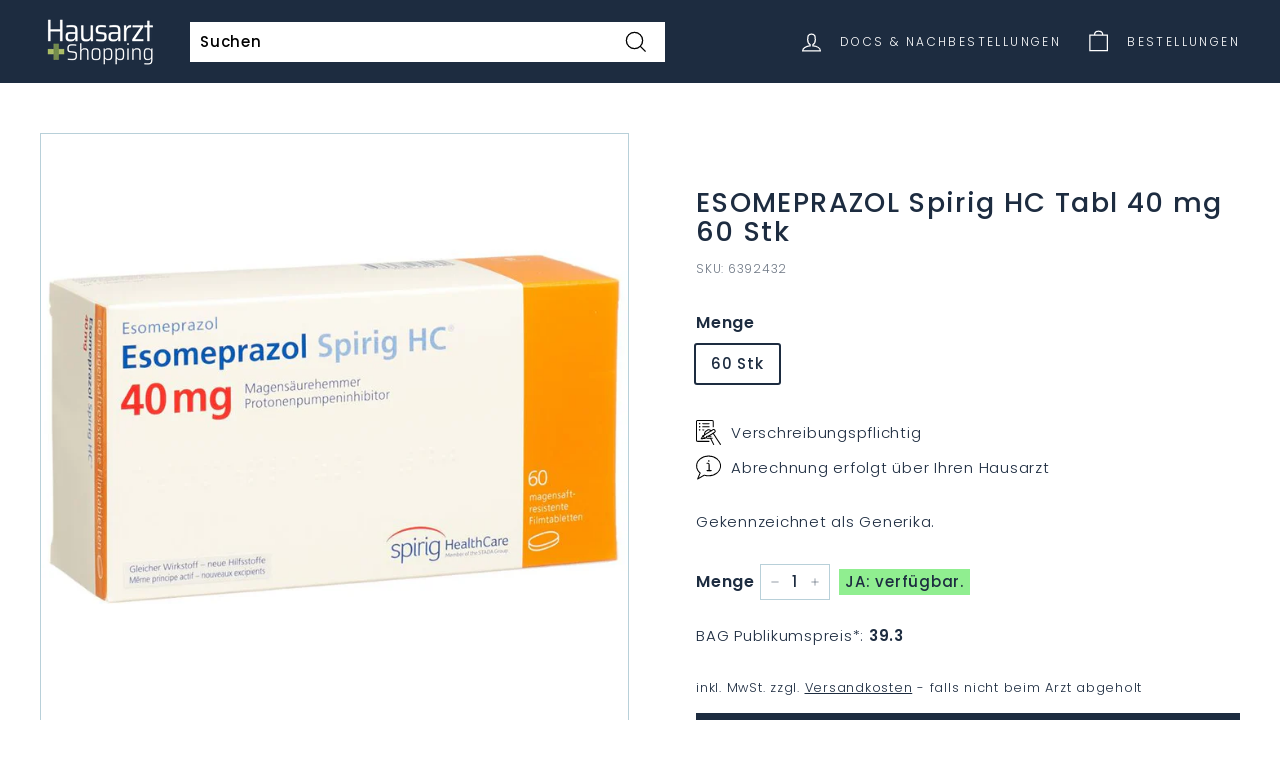

--- FILE ---
content_type: text/html; charset=utf-8
request_url: https://shop.gesundheitspunkt.ch/products/esomeprazol-spirig-hc-tabl-40-mg-60-stk
body_size: 28588
content:
<!doctype html>
<html class="no-js" lang="de" dir="ltr">
<head>
  <meta charset="utf-8">
  <meta http-equiv="X-UA-Compatible" content="IE=edge,chrome=1">
  <meta name="viewport" content="width=device-width,initial-scale=1">
  <meta name="theme-color" content="#1d2c40">
  <link rel="canonical" href="https://www.arzt.shopping/products/esomeprazol-spirig-hc-tabl-40-mg-60-stk">
  <link rel="preload" as="style" href="//shop.gesundheitspunkt.ch/cdn/shop/t/20/assets/theme.css?v=84272767707571897471769153427">
  <!--<link rel="preload" as="script" href="//shop.gesundheitspunkt.ch/cdn/shop/t/20/assets/theme.js?v=106602105222502127071731839433">-->
  <link rel="preload" as="script" href="//shop.gesundheitspunkt.ch/cdn/shop/t/20/assets/theme.js?v=106602105222502127071731839433">
  <link rel="preconnect" href="https://cdn.shopify.com">
  <link rel="preconnect" href="https://fonts.shopifycdn.com">
  <link rel="dns-prefetch" href="https://productreviews.shopifycdn.com">
  <link rel="dns-prefetch" href="https://ajax.googleapis.com">
  <link rel="dns-prefetch" href="https://maps.googleapis.com">
  <link rel="dns-prefetch" href="https://maps.gstatic.com">
  <link rel="preload" as="style" href="//shop.gesundheitspunkt.ch/cdn/shop/t/20/assets/custom.css?v=180168881245106614301731053817"><script>
    window.w_current_doctor_json = {"applestore":"https:\/\/apps.apple.com\/app\/medi-scan-collect\/id6511246918","city":"Oberägeri","hid":34752,"hostname_index_of":"gesundheitspunkt","kanton":"ZG","location_id":"71775322352","logo":"gid:\/\/shopify\/MediaImage\/33313060585712","opencollection":"praxis-baar-gesund-durch-die-kalte-jahreszeit","openshop":true,"pickuptext":"Sie werden vom Gesundheitspunkt Oberägeri ein Mail erhalten, ab wann die Medikamente abholbereit sind. ","playstore":"https:\/\/play.google.com\/store\/apps\/details?id=e36.arzt.app.aegeri","select_name":"Gesundheitspunkt","street":"Hauptstrasse 42","subtitle":"Medis online bestellen - nur für Patienten von \u003cb\u003eGesundheitspunkt Oberägeri\u003c\/b\u003e. \u003cbr\u003e!!! ACHTUNG: Abholung erst ab 26.1 möglich !!!","termine":"https:\/\/www.onedoc.ch\/de\/widget\/96aa92d6c9a9428c433ecc42528f13038a21a5b58ce7ef720355802f29f1c37b\/book","title":"Gesundheitspunkt Oberägeri","url":"https:\/\/shop.gesundheitspunkt.ch","zip":6315};
  </script><script>
      const w_hostname= window.location.hostname.toLowerCase();
      const w_top_registeredDocs = [{"applestore":"https:\/\/apps.apple.com\/app\/medi-scan-collect\/id6511246918","calendars":["gid:\/\/shopify\/Metaobject\/153010405616","gid:\/\/shopify\/Metaobject\/153010372848"],"calendarservices":["gid:\/\/shopify\/Metaobject\/140698452208","gid:\/\/shopify\/Metaobject\/140698976496","gid:\/\/shopify\/Metaobject\/140698910960","gid:\/\/shopify\/Metaobject\/140698812656","gid:\/\/shopify\/Metaobject\/140698550512","gid:\/\/shopify\/Metaobject\/140698517744"],"city":"Baar","enablecalendars":true,"hid":57424,"hostname_index_of":"medis.praxis-baar.ch","kanton":"ZG","line_notes":true,"location_id":"66179563760","logo":"gid:\/\/shopify\/MediaImage\/33315846815984","opencollection":"praxis-baar-gesund-durch-die-kalte-jahreszeit","openshop":true,"pickuptext":"Abholung in der Praxis- Baar - Bestellungen bis Donnerstag 16:00 sind am Freitag ab 11:00 abholbereit.","playstore":"https:\/\/play.google.com\/store\/apps\/details?id=e36.arzt.app","select_name":"Praxis-Baar - Dr. Strametz","street":"Bahnhofstrasse 20b","subtitle":"Medis online bestellen - nur für Patienten von \u003cb\u003ePraxis-Baar\u003c\/b\u003e","termine":"https:\/\/medis.praxis-baar.ch\/pages\/termin-buchen?hide-account-tabs","title":"Praxis-Baar","url":"https:\/\/medis.praxis-baar.ch\/#baar","zip":6340},{"city":"Zug","hid":7506,"hostname_index_of":"praxis-zug","kanton":"ZG","location_id":"66324398320","pickuptext":"Abholung bei Dr. Hoppler in Zug - Bestellungen bis Do 16:00 sind am Freitag ab 11:00 abholbereit.","select_name":"Praxis-Zug, Dr. Hoppler","street":"Baarerstrasse 2","subtitle":"Medis online bestellen - nur für Patienten von \u003cb\u003ePraxis Dr. Hoppler\u003c\/b\u003e.","title":"Praxis-Zug, Dr. Hoppler","url":"https:\/\/praxis-zug.arzt.shopping\/#zug","zip":6300},{"city":"Hinwil","documents":false,"enabledashboard":true,"hid":958,"hostname_index_of":"hinwil","kanton":"ZH","line_notes":true,"location_id":"71771455728","logo":"gid:\/\/shopify\/MediaImage\/43283131039984","pickuptext":"Abholung bei Ärzte Hinwil, wie gewohnt. ","select_name":"Ärzte Hinwil","street":"Walderstrasse 10","subtitle":"Medis online bestellen - nur für Patienten von \u003cb\u003eÄrzte Hinwil\u003c\/b\u003e.","termine":"https:\/\/booking.epat.ch\/aerztehinwil\/booking","title":"Ärzte Hinwil","url":"https:\/\/aerzte-hinwil.docfox.ch","zip":8340},{"city":"ZUG","hid":802,"hostname_index_of":"postplatz","kanton":"Zug","location_id":"78939881712","logo":"gid:\/\/shopify\/MediaImage\/36914056134896","pickuptext":".... Abholtext von Ärztezentrum Zug, zB Bestellungen bis 15:00 können am nächsten Arbeitstag ab 11:00 bei uns in der Praxis abgeholt werden ","select_name":"Ärztezentrum Postpatz Zug","street":"Postplatz 1","subtitle":"Ihr Ärztezentrum im Herzen von Zug","title":"Ärztezentrum Postplatz","url":"https:\/\/postplatz.arzt.shopping","zip":6300},{"city":"Oberägeri","documents":false,"enablecalendars":false,"enabledashboard":false,"hid":0,"hostname_index_of":"arztpraxis-aegerisee","kanton":"ZG","line_notes":false,"location_id":"89210487024","mail":"marie.korenkova@hin.ch","openshop":false,"select_name":"Arztpraxis Ägerisee","street":"Gewerbezone 9","subtitle":"Dr.  Marie Kořenková - VOLL DIGITALISIERTE ARZTPRAXIS","title":"Arztpraxis Ägerisee","zip":6315},{"applestore":"https:\/\/apps.apple.com\/app\/medi-scan-collect\/id6511246918","city":"Baar","hid":44631,"hostname_index_of":"medis.naturemed-baar.ch","kanton":"ZG","location_id":"73020670192","logo":"gid:\/\/shopify\/MediaImage\/42221489488112","openshop":true,"pickuptext":"Abholung in der Praxis NATURE MED  - Bestellungen bis 16:00 sind 2 Tage später am Nachmittag abholbereit.","playstore":"https:\/\/play.google.com\/store\/apps\/details?id=e36.arzt.app.ha","select_name":"Nature Med","street":"Leihgasse 28","subtitle":"Ihre Praxis im Zentrum von Baar","termine":"https:\/\/naturemed-baar.ch\/termin-buchen\/","title":"NATURE MED Baar","url":"https:\/\/medis.naturemed-baar.ch","zip":6340},{"applestore":"https:\/\/apps.apple.com\/app\/medi-scan-collect\/id6511246918","city":"Hirzel","hid":1215,"hostname_index_of":"bergpraxis","kanton":"ZG","line_notes":false,"location_id":"73020735728","logo":"gid:\/\/shopify\/MediaImage\/41619109282032","openshop":true,"pickuptext":".. Abholtext für Bergpraxis Hirzel....","playstore":"https:\/\/play.google.com\/store\/apps\/details?id=e36.arzt.app.ha","select_name":"Bergpraxis","street":"Bergstrasse 1","subtitle":"Ihre Ansprechpartner in allen Fragen zu Gesundheit und Krankheit","title":"Bergpraxis Hirzel","zip":8816},{"applestore":"https:\/\/apps.apple.com\/app\/medi-scan-collect\/id6511246918","calendars":["gid:\/\/shopify\/Metaobject\/142955741424","gid:\/\/shopify\/Metaobject\/137788424432"],"calendarservices":["gid:\/\/shopify\/Metaobject\/131307634928","gid:\/\/shopify\/Metaobject\/131307798768"],"city":"Baar","documents":true,"emergency_phone":"0041 77 77 777","enablecalendars":true,"enabledashboard":true,"hid":99999,"hostname_index_of":"demo.","kanton":"ZG","line_notes":true,"location_id":"71781646576","logo":"gid:\/\/shopify\/MediaImage\/33313211318512","opencollection":"praxis-baar-gesund-durch-die-kalte-jahreszeit","opening_hours":["gid:\/\/shopify\/Metaobject\/131678830832","gid:\/\/shopify\/Metaobject\/131678798064","gid:\/\/shopify\/Metaobject\/144147284208"],"openshop":true,"phone":"0041 77 77 777 777","phone_hours":["gid:\/\/shopify\/Metaobject\/131678798064","gid:\/\/shopify\/Metaobject\/131678830832"],"pickuptext":"Test Nachricht für individuelle Abholzeiten. Zum Beispiel: Sofern beim Lieferanten verfügbar: Bestellungen bis Dienstag 16:00 können Mittwoch ab 11:00 abgeholt werden. Bestellungen bis Donnerstag 16:00 sind am Freitag ab 11:00 abholbereit. Tipp: Benützen Sie die Abfrage '... beim Lieferanten verfügbar?' im Warenkorb neben der Mengenangabe.","playstore":"https:\/\/play.google.com\/store\/apps\/details?id=e36.arzt.app.ha","select_name":"Demo Shop","sort":"-9999","street":"Bahnhofstrasse 1","subtitle":"Dies ist ein DEMO SHOP - Sie können keine Medikamente über diese Platform Bestellen.","termine":"https:\/\/calendly.com\/demo-hausarzt-shopping","title":"Demo-Shop zum Testen","url":"https:\/\/demo.arzt.shopping\/","zip":6340},{"applestore":"https:\/\/apps.apple.com\/app\/medi-scan-collect\/id6511246918","city":"Oberägeri","hid":34752,"hostname_index_of":"gesundheitspunkt","kanton":"ZG","location_id":"71775322352","logo":"gid:\/\/shopify\/MediaImage\/33313060585712","opencollection":"praxis-baar-gesund-durch-die-kalte-jahreszeit","openshop":true,"pickuptext":"Sie werden vom Gesundheitspunkt Oberägeri ein Mail erhalten, ab wann die Medikamente abholbereit sind. ","playstore":"https:\/\/play.google.com\/store\/apps\/details?id=e36.arzt.app.aegeri","select_name":"Gesundheitspunkt","street":"Hauptstrasse 42","subtitle":"Medis online bestellen - nur für Patienten von \u003cb\u003eGesundheitspunkt Oberägeri\u003c\/b\u003e. \u003cbr\u003e!!! ACHTUNG: Abholung erst ab 26.1 möglich !!!","termine":"https:\/\/www.onedoc.ch\/de\/widget\/96aa92d6c9a9428c433ecc42528f13038a21a5b58ce7ef720355802f29f1c37b\/book","title":"Gesundheitspunkt Oberägeri","url":"https:\/\/shop.gesundheitspunkt.ch","zip":6315},{"city":"Mörschwil","hid":8299,"hostname_index_of":"rschwil","kanton":"SG","location_id":"79135703280","logo":"gid:\/\/shopify\/MediaImage\/37020714074352","openshop":false,"pickuptext":"Bestellungen bis Montag 16:00 sind am MITTWOCH ab 13: 30 abholbereit. Bestellungen bis Donnerstag 16:00 sind am Freitag ab 13:30 abholbereit. \n \n  Bei Fragen zur Bestellung sind wir unter Tel. 071 868 70 10 erreichbar. Ihre Bestellungen sind nur gültig, wenn Sie Patient*in der Hausarztpraxis Mörschwil sind und Ihnen die Medikamente bereits zuvor aktenkundig verschrieben worden sind. Sind diese Bedingungen nicht erfüllt, wird Ihre Bestellung ignoriert.  \n  Da es derzeit Engpässe bei der Verfügbarkeit gibt, kann ihr Arzt die Bestellung entsprechend ändern oder einen Ersatz auswählen.","select_name":"Mörschwil","street":"Bahnhofstrasse 14a","subtitle":"Herzlich Willkommen!","title":"Hausarztpraxis Mörschwil","url":"https:\/\/moerschwil.arzt.shopping","zip":9402},{"applestore":"https:\/\/apps.apple.com\/app\/medi-scan-collect\/id6511246918","city":"Steinhausen","hid":25279,"hostname_index_of":"aerzteteam","kanton":"ZG","location_id":"71878017264","logo":"gid:\/\/shopify\/MediaImage\/34687390777584","openshop":false,"pickuptext":"Abholung wie gewohnt bei Ärzte-Team Steinhausen.","playstore":"https:\/\/play.google.com\/store\/apps\/details?id=e36.arzt.app.steinhausen","select_name":"Ärtzteteam Steinhausen","street":"Blickensdorferstrasse 2","subtitle":"Nur für Patienten vom \u003cb\u003eÄrzteteam Steinhausen\u003c\/b\u003e","termine":"https:\/\/www.onedoc.ch\/de\/widget\/c4771b5af00a036a7d8ecb171fe023a8fc4d003b0cdb653d9fdf5d0529611d62\/book","title":"Online Medi-Bestellungen","url":"https:\/\/medis.aerzteteam.ch\/","zip":6312},{"city":"Unterägeri","hid":40303,"hostname_index_of":"medicusmehl","kanton":"ZG","location_id":"75360534768","logo":"gid:\/\/shopify\/MediaImage\/34891668881648","pickuptext":"Medikamentenabholung: \n\nBestellung bis Mittwoch-Mittag: Abholung ab Freitag der gleichen Woche. \nBestellung bis Freitag-Mittag: Abholung ab Dienstag der Folgewoche. \n\nBei anstehenden Feiertagen oder Ferien Änderungen möglich.","select_name":"Praxis Medicus Mehl, Zugerstrasse 24, Unterägeri","street":"Zugerstrasse 24","subtitle":"Ärztezentrum Chilematt ","title":"Praxis Medicus Mehl","url":"https:\/\/medicusmehl.isimed.ch\/","zip":6314},{"city":"Zug","hid":20736,"hostname_index_of":"neustadtpraxis","kanton":"Zug","location_id":"75294310640","logo":"gid:\/\/shopify\/MediaImage\/34851704209648","pickuptext":"Holen Sie Ihre Medikamente wie gewohnt in der Neustadtpraxis Zug ab.","select_name":"Neustadtpraxis","street":"75294310640","subtitle":"Ein Service für Patienten der Neustadtpraxis Zug","title":"Medi-Bestellungen","url":"https:\/\/neustadtpraxis.isimed.ch\/","zip":6300},{"applestore":"https:\/\/apps.apple.com\/app\/medi-scan-collect\/id6511246918","city":"Trübbach","documents":false,"hid":17622,"hostname_index_of":"pizolcare","kanton":"SA","line_notes":true,"location_id":"71808188656","logo":"gid:\/\/shopify\/MediaImage\/33794655682800","openshop":true,"pickuptext":"Ihre Bestellung wurde an die PizolCar Praxis Wartau weitergeleitet. \n\nBitte beachten Sie: \n\nIhre Bestellung ist nur gültig, wenn Sie eingetragener Patient der PizolCar Praxis sind, und Ihnen die bestellten Medikamente bereits zuvor aktenkundig verschrieben worden sind. Sind diese Bedingungen nicht erfüllt, wird Ihre Bestellung ignoriert. Die Abrechnung kassenpflichtiger Medikamente erfolgt über die Krankenkasse. OTC-Medikamente müssen Sie bei Abholung direkt bar oder bargeldlos bezahlen.\n\nHinweise zur Abholung:\n\nIhr Arzt hat keine besonderen Hinweise zur Abholung hinterlegt. Holen Sie die Medikamente wie üblich ab! Da es jederzeit Engpässe bei der Verfügbarkeit von Medikamenten geben kann, ist Ihr Arzt befugt, die Bestellung zu ändern und Ihnen einen Ersatz (Generikum) zu besorgen.","playstore":"https:\/\/play.google.com\/store\/apps\/details?id=e36.arzt.app.wartau","select_name":"PizolCare Praxis Wartau","street":"Hauptstrasse 12","subtitle":"Medis online bestellen - nur für Patienten von \u003cb\u003ePizolCare Praxis\u003c\/b\u003e Wartau.","title":"PizolCare Praxis Wartau","url":"https:\/\/medikamente.wartau.pizolcare.ch\/","zip":9477},{"applestore":"https:\/\/apps.apple.com\/app\/medi-scan-collect\/id6511246918","city":"Cham","hid":46498,"hostname_index_of":"praxisamseecham","kanton":"Zug ","line_notes":true,"location_id":"73020702960","logo":"gid:\/\/shopify\/MediaImage\/41544640758000","openshop":true,"pickuptext":"Abholung in der Praxis am See Cham - Bestellungen bis Donnerstag 16:00 sind am Freitag ab 11:00 abholbereit.","playstore":"https:\/\/play.google.com\/store\/apps\/details?id=e36.arzt.app.ha","select_name":"Praxis am See Cham","street":"Seestrasse 3","subtitle":"Individuell und ganzheitlich für Sie da","title":"Praxis am See Cham","url":"https:\/\/www.praxisamseecham.ch\/","zip":6330},{"applestore":"https:\/\/apps.apple.com\/app\/medi-scan-collect\/id6511246918","city":"Laax","hid":1531,"hostname_index_of":"praxis-laax","kanton":"GR","line_notes":false,"location_id":"80844947696","logo":"gid:\/\/shopify\/MediaImage\/37995849187568","opencollection":"praxis-baar-gesund-durch-die-kalte-jahreszeit","openshop":true,"pickuptext":"Vielen Dank für Ihre Bestellung. Wir prüfen Ihre Bestellung und die Medikamentenverfügbarkeit schnellstmöglich und werden uns danach bei Ihnen über die Abholmöglichkeiten per Mail melden. Zudem bitten wir Sie, nicht vor Erhalt des Mails in die Praxis zu kommen, da die Medikamente eventuell nicht an Lager sind. Ihr Team der Praxis Laax","playstore":"https:\/\/play.google.com\/store\/apps\/details?id=e36.arzt.app.ha","select_name":"praxis-laax","street":"Via Principala 69","subtitle":"Ihr Hausarzt in Laax","title":"Praxis-Laax","url":"https:\/\/praxis-laax.arzt.shopping","zip":7031},{"city":"Rohrschach","hid":8204,"hostname_index_of":"praxis-mariaberg","kanton":"SG","location_id":"73003794672","logo":"gid:\/\/shopify\/MediaImage\/33794026307824","pickuptext":"Abholung wie gewohnt in der Praxis Mariaberg. ","select_name":"Praxis Mariaberg","street":"Mariabergstrasse 22","subtitle":"Dr. med. Stefan Pazeller und  Dipl. med. Bernhard Bütler","title":"Praxis Mariaberg","url":"https:\/\/praxis-mariaberg.arzt.shopping","zip":9400},{"city":"Winterthur","hid":4202,"hostname_index_of":"nelkenstrasse","kanton":"ZH","location_id":"73126674672","logo":"gid:\/\/shopify\/MediaImage\/34413251100912","pickuptext":"Abholung wie gewohnt in der Hausarztpraxis Nelkenstrasse. ","playstore":"https:\/\/play.google.com\/store\/apps\/details?id=e36.arzt.app.nelkenstrasse","select_name":"Praxis Nelkenstrasse","street":"Nelkenstrasse 3","subtitle":"Winterthur","title":"Hausarztpraxis Nelkenstrasse","url":"https:\/\/medis.nelkenstrasse.ch","zip":8400},{"applestore":"https:\/\/apps.apple.com\/app\/medi-scan-collect\/id6511246918","city":"Sempach","hid":13658,"hostname_index_of":"staedtlipraxis","kanton":"LZ","location_id":"73020637424","logo":"gid:\/\/shopify\/MediaImage\/35868438233328","openshop":true,"pickuptext":"Abholung bei uns in der Städtlipraxis Sempach. Bestellungen bis 16:00 können jeweils am Folgetag ab 14:00 abgeholt werden - ansonsten einen Tag später. Bestellungen sollten innerhalb von einer Woche abgeholt werden. ","playstore":"https:\/\/play.google.com\/store\/apps\/details?id=e36.arzt.app.staedtlipraxis","select_name":"Städtlipraxis Sempach","street":"Hildisriederstrasse 6","subtitle":"Click \u0026 Collect für unsere Patienten","title":"Städtlipraxis Sempach","url":"https:\/\/medis.staedtlipraxis.ch\/","zip":6204},{"city":"Winterthur","hid":20343,"hostname_index_of":"swissmedteam","kanton":"ZH","location_id":"76604375280","logo":"gid:\/\/shopify\/MediaImage\/35728537682160","pickuptext":"DIES IST DER ABHOLTEXT ... DER MUSS NOCH EINGESTELLT WERDEN. ","select_name":"SwissMedTeam","street":"Untertor 33","subtitle":"Das moderne Ärzte-Zentrum Winterthur","title":"Swiss Med Team","url":"https:\/\/swissmedteam.med-easy.ch","zip":8400}];

      var w_top_doc=null; 
      // Iterate through registeredDocs
      for (var i = 0; i < w_top_registeredDocs.length; i++) {
        var doctor = w_top_registeredDocs[i];
        if (w_hostname.indexOf(doctor.hostname_index_of) > -1) {
          // console.warn(" w registered Doc found");
          w_top_doc=doctor;
          break; // Exit the loop once a match is found
        }
      }
      
      var manifestHref = 'data:application/json,' + encodeURIComponent(JSON.stringify({
        "description": "Medi-Bestellungen",
        "display": "standalone",
        "start_url": "https://"+w_hostname,
        "icons": [
          {
            "src": "https://shop.gesundheitspunkt.ch/cdn/shop/t/20/assets/medi1.png?v=60137714136688346071688555221",
            "sizes": "196x196",
            "type": "image/png"
          }
        ],
        "name": "Arzt.Shopping",
        "short_name": "Medis"
      }));
      
      var linkTag = document.createElement('link');
      linkTag.rel = 'manifest';
      linkTag.href = manifestHref;
      
      // Add the link tag to the document head or desired location
      document.head.appendChild(linkTag);

      (function() {
        if (window.location.search.includes('hide-account-tabs')) {
          document.documentElement.classList.add('hide-account-tabs');
        }
      })();
    </script>

    <style>
      html.hide-account-tabs .account-tabs {
        display: none !important;
      }
    </style>

  <meta name="apple-mobile-web-app-capable" content="yes">
  <meta name="apple-mobile-web-app-title" content="Hausarzt">
  <link rel="apple-touch-icon-precomposed" href="//shop.gesundheitspunkt.ch/cdn/shop/files/Icon_32x32.jpg?v=1636835037">
  <link rel="shortcut icon" type="image/png" href="//shop.gesundheitspunkt.ch/cdn/shop/files/Icon_32x32.jpg?v=1636835037" /><link rel="shortcut icon" href="//shop.gesundheitspunkt.ch/cdn/shop/files/Icon_32x32.jpg?v=1636835037" type="image/png" /><title>ESOMEPRAZOL Spirig HC Tabl 40 mg 60 Stk
&ndash; Hausarzt Shopping
</title>
<meta name="description" content="Auf Verschreibung und unter ständiger Kontrolle des Arztes oder der Ärztin. Esomeprazol Spirig HC Tabletten enthalten den Wirkstoff Magnesiumesomeprazol, welcher zur Medikamentengruppe der sogenannten Protonenpumpen-Hemmer gehört. Magnesiumesomeprazol wird in einer speziellen Zelle des Magens in den Wirkstoff Esomepraz"><meta property="og:site_name" content="Hausarzt Shopping">
  <meta property="og:url" content="https://www.arzt.shopping/products/esomeprazol-spirig-hc-tabl-40-mg-60-stk">
  <meta property="og:title" content="ESOMEPRAZOL Spirig HC Tabl 40 mg 60 Stk">
  <meta property="og:type" content="product">
  <meta property="og:description" content="Auf Verschreibung und unter ständiger Kontrolle des Arztes oder der Ärztin. Esomeprazol Spirig HC Tabletten enthalten den Wirkstoff Magnesiumesomeprazol, welcher zur Medikamentengruppe der sogenannten Protonenpumpen-Hemmer gehört. Magnesiumesomeprazol wird in einer speziellen Zelle des Magens in den Wirkstoff Esomepraz"><meta property="og:image" content="http://shop.gesundheitspunkt.ch/cdn/shop/files/6392432_PICFRONT3D_HCI_800sq.jpg?v=1768620893">
    <meta property="og:image:secure_url" content="https://shop.gesundheitspunkt.ch/cdn/shop/files/6392432_PICFRONT3D_HCI_800sq.jpg?v=1768620893">
    <meta property="og:image:width" content="800">
    <meta property="og:image:height" content="800"><meta name="twitter:site" content="@">
  <meta name="twitter:card" content="summary_large_image">
  <meta name="twitter:title" content="ESOMEPRAZOL Spirig HC Tabl 40 mg 60 Stk">
  <meta name="twitter:description" content="Auf Verschreibung und unter ständiger Kontrolle des Arztes oder der Ärztin. Esomeprazol Spirig HC Tabletten enthalten den Wirkstoff Magnesiumesomeprazol, welcher zur Medikamentengruppe der sogenannten Protonenpumpen-Hemmer gehört. Magnesiumesomeprazol wird in einer speziellen Zelle des Magens in den Wirkstoff Esomepraz">
<style data-shopify>@font-face {
  font-family: Poppins;
  font-weight: 500;
  font-style: normal;
  font-display: swap;
  src: url("//shop.gesundheitspunkt.ch/cdn/fonts/poppins/poppins_n5.ad5b4b72b59a00358afc706450c864c3c8323842.woff2") format("woff2"),
       url("//shop.gesundheitspunkt.ch/cdn/fonts/poppins/poppins_n5.33757fdf985af2d24b32fcd84c9a09224d4b2c39.woff") format("woff");
}

  @font-face {
  font-family: Poppins;
  font-weight: 300;
  font-style: normal;
  font-display: swap;
  src: url("//shop.gesundheitspunkt.ch/cdn/fonts/poppins/poppins_n3.05f58335c3209cce17da4f1f1ab324ebe2982441.woff2") format("woff2"),
       url("//shop.gesundheitspunkt.ch/cdn/fonts/poppins/poppins_n3.6971368e1f131d2c8ff8e3a44a36b577fdda3ff5.woff") format("woff");
}


  @font-face {
  font-family: Poppins;
  font-weight: 600;
  font-style: normal;
  font-display: swap;
  src: url("//shop.gesundheitspunkt.ch/cdn/fonts/poppins/poppins_n6.aa29d4918bc243723d56b59572e18228ed0786f6.woff2") format("woff2"),
       url("//shop.gesundheitspunkt.ch/cdn/fonts/poppins/poppins_n6.5f815d845fe073750885d5b7e619ee00e8111208.woff") format("woff");
}

  @font-face {
  font-family: Poppins;
  font-weight: 300;
  font-style: italic;
  font-display: swap;
  src: url("//shop.gesundheitspunkt.ch/cdn/fonts/poppins/poppins_i3.8536b4423050219f608e17f134fe9ea3b01ed890.woff2") format("woff2"),
       url("//shop.gesundheitspunkt.ch/cdn/fonts/poppins/poppins_i3.0f4433ada196bcabf726ed78f8e37e0995762f7f.woff") format("woff");
}

  @font-face {
  font-family: Poppins;
  font-weight: 600;
  font-style: italic;
  font-display: swap;
  src: url("//shop.gesundheitspunkt.ch/cdn/fonts/poppins/poppins_i6.bb8044d6203f492888d626dafda3c2999253e8e9.woff2") format("woff2"),
       url("//shop.gesundheitspunkt.ch/cdn/fonts/poppins/poppins_i6.e233dec1a61b1e7dead9f920159eda42280a02c3.woff") format("woff");
}

</style><link href="//shop.gesundheitspunkt.ch/cdn/shop/t/20/assets/theme.css?v=84272767707571897471769153427" rel="stylesheet" type="text/css" media="all" />
  <link href="//shop.gesundheitspunkt.ch/cdn/shop/t/20/assets/custom.css?v=180168881245106614301731053817" rel="stylesheet" type="text/css" media="all" />
<style data-shopify>:root {
    --typeHeaderPrimary: Poppins;
    --typeHeaderFallback: sans-serif;
    --typeHeaderSize: 32px;
    --typeHeaderWeight: 500;
    --typeHeaderLineHeight: 1.1;
    --typeHeaderSpacing: 0.05em;

    --typeBasePrimary:Poppins;
    --typeBaseFallback:sans-serif;
    --typeBaseSize: 15px;
    --typeBaseWeight: 300;
    --typeBaseSpacing: 0.05em;
    --typeBaseLineHeight: 1.6;

    --colorSmallImageBg: #ffffff;
    --colorSmallImageBgDark: #f7f7f7;
    --colorLargeImageBg: #ffffff;
    --colorLargeImageBgLight: #ffffff;

    --iconWeight: 3px;
    --iconLinecaps: miter;

    
      --buttonRadius: 0px;
      --btnPadding: 11px 20px;
    

    
      --roundness: 0px;
    

    
      --gridThickness: 0px;
    

    --productTileMargin: 10%;
    --collectionTileMargin: 15%;

    --swatchSize: 40px;
  }

  @media screen and (max-width: 768px) {
    :root {
      --typeBaseSize: 13px;

      
        --roundness: 0px;
        --btnPadding: 9px 17px;
      
    }
  }</style><script>
    document.documentElement.className = document.documentElement.className.replace('no-js', 'js');

    window.theme = window.theme || {};
    theme.routes = {
      home: "/",
      collections: "/collections",
      cart: "/cart.js",
      cartPage: "/cart",
      cartAdd: "/cart/add.js",
      cartChange: "/cart/change.js",
      search: "/search"
    };
    theme.strings = {
      soldOut: "Ausverkauft",
      unavailable: "Nicht verfügbar",
      inStockLabel: "Auf Lager",
      stockLabel: "Nur noch [count] Stück übrig",
      willNotShipUntil: "Wird nach dem [date] versendet",
      willBeInStockAfter: "Wird nach dem [date] auf Lager sein",
      waitingForStock: "Inventar auf dem Weg",
      savePrice: "Betrag [saved_amount]",
      cartEmpty: "Ihr Warenkorb ist im Moment leer.",
      cartTermsConfirmation: "Bitte bestätigen Sie  mit den Nutzungsbedingungen einverstanden zu sein, um die Bestellung abzuschliessen.",
      searchCollections: "Kollektionen:",
      searchPages: "Seiten:",
      searchArticles: "Artikel:"
    };
    theme.settings = {
      dynamicVariantsEnable: true,
      cartType: "page",
      isCustomerTemplate: false,
      moneyFormat: "CHF {{amount}}",
      saveType: "dollar",
      productImageSize: "square",
      productImageCover: false,
      predictiveSearch: true,
      predictiveSearchType: "product",
      superScriptSetting: true,
      superScriptPrice: true,
      quickView: false,
      quickAdd: true,
      themeName: 'Expanse',
      themeVersion: "2.1.1"
    };
  </script>

  <script>window.performance && window.performance.mark && window.performance.mark('shopify.content_for_header.start');</script><meta id="shopify-digital-wallet" name="shopify-digital-wallet" content="/60908503280/digital_wallets/dialog">
<link rel="alternate" type="application/json+oembed" href="https://www.arzt.shopping/products/esomeprazol-spirig-hc-tabl-40-mg-60-stk.oembed">
<script async="async" src="/checkouts/internal/preloads.js?locale=de-CH"></script>
<script id="shopify-features" type="application/json">{"accessToken":"40fbeda50fc59da4f525e27e5c793c21","betas":["rich-media-storefront-analytics"],"domain":"shop.gesundheitspunkt.ch","predictiveSearch":true,"shopId":60908503280,"locale":"de"}</script>
<script>var Shopify = Shopify || {};
Shopify.shop = "hausarzt-shopping.myshopify.com";
Shopify.locale = "de";
Shopify.currency = {"active":"CHF","rate":"1.0"};
Shopify.country = "CH";
Shopify.theme = {"name":"current: Add Doctor Select Again","id":136756429040,"schema_name":"Expanse","schema_version":"2.1.1","theme_store_id":902,"role":"main"};
Shopify.theme.handle = "null";
Shopify.theme.style = {"id":null,"handle":null};
Shopify.cdnHost = "shop.gesundheitspunkt.ch/cdn";
Shopify.routes = Shopify.routes || {};
Shopify.routes.root = "/";</script>
<script type="module">!function(o){(o.Shopify=o.Shopify||{}).modules=!0}(window);</script>
<script>!function(o){function n(){var o=[];function n(){o.push(Array.prototype.slice.apply(arguments))}return n.q=o,n}var t=o.Shopify=o.Shopify||{};t.loadFeatures=n(),t.autoloadFeatures=n()}(window);</script>
<script id="shop-js-analytics" type="application/json">{"pageType":"product"}</script>
<script defer="defer" async type="module" src="//shop.gesundheitspunkt.ch/cdn/shopifycloud/shop-js/modules/v2/client.init-shop-cart-sync_e98Ab_XN.de.esm.js"></script>
<script defer="defer" async type="module" src="//shop.gesundheitspunkt.ch/cdn/shopifycloud/shop-js/modules/v2/chunk.common_Pcw9EP95.esm.js"></script>
<script defer="defer" async type="module" src="//shop.gesundheitspunkt.ch/cdn/shopifycloud/shop-js/modules/v2/chunk.modal_CzmY4ZhL.esm.js"></script>
<script type="module">
  await import("//shop.gesundheitspunkt.ch/cdn/shopifycloud/shop-js/modules/v2/client.init-shop-cart-sync_e98Ab_XN.de.esm.js");
await import("//shop.gesundheitspunkt.ch/cdn/shopifycloud/shop-js/modules/v2/chunk.common_Pcw9EP95.esm.js");
await import("//shop.gesundheitspunkt.ch/cdn/shopifycloud/shop-js/modules/v2/chunk.modal_CzmY4ZhL.esm.js");

  window.Shopify.SignInWithShop?.initShopCartSync?.({"fedCMEnabled":true,"windoidEnabled":true});

</script>
<script>(function() {
  var isLoaded = false;
  function asyncLoad() {
    if (isLoaded) return;
    isLoaded = true;
    var urls = ["https:\/\/reorder-master.hulkapps.com\/reorderjs\/re-order.js?1693832407\u0026shop=hausarzt-shopping.myshopify.com"];
    for (var i = 0; i < urls.length; i++) {
      var s = document.createElement('script');
      s.type = 'text/javascript';
      s.async = true;
      s.src = urls[i];
      var x = document.getElementsByTagName('script')[0];
      x.parentNode.insertBefore(s, x);
    }
  };
  if(window.attachEvent) {
    window.attachEvent('onload', asyncLoad);
  } else {
    window.addEventListener('load', asyncLoad, false);
  }
})();</script>
<script id="__st">var __st={"a":60908503280,"offset":3600,"reqid":"a02f860f-a852-4935-a23f-51bd927900e4-1769188225","pageurl":"shop.gesundheitspunkt.ch\/products\/esomeprazol-spirig-hc-tabl-40-mg-60-stk","u":"9ce6c1c00fe3","p":"product","rtyp":"product","rid":8202344464624};</script>
<script>window.ShopifyPaypalV4VisibilityTracking = true;</script>
<script id="captcha-bootstrap">!function(){'use strict';const t='contact',e='account',n='new_comment',o=[[t,t],['blogs',n],['comments',n],[t,'customer']],c=[[e,'customer_login'],[e,'guest_login'],[e,'recover_customer_password'],[e,'create_customer']],r=t=>t.map((([t,e])=>`form[action*='/${t}']:not([data-nocaptcha='true']) input[name='form_type'][value='${e}']`)).join(','),a=t=>()=>t?[...document.querySelectorAll(t)].map((t=>t.form)):[];function s(){const t=[...o],e=r(t);return a(e)}const i='password',u='form_key',d=['recaptcha-v3-token','g-recaptcha-response','h-captcha-response',i],f=()=>{try{return window.sessionStorage}catch{return}},m='__shopify_v',_=t=>t.elements[u];function p(t,e,n=!1){try{const o=window.sessionStorage,c=JSON.parse(o.getItem(e)),{data:r}=function(t){const{data:e,action:n}=t;return t[m]||n?{data:e,action:n}:{data:t,action:n}}(c);for(const[e,n]of Object.entries(r))t.elements[e]&&(t.elements[e].value=n);n&&o.removeItem(e)}catch(o){console.error('form repopulation failed',{error:o})}}const l='form_type',E='cptcha';function T(t){t.dataset[E]=!0}const w=window,h=w.document,L='Shopify',v='ce_forms',y='captcha';let A=!1;((t,e)=>{const n=(g='f06e6c50-85a8-45c8-87d0-21a2b65856fe',I='https://cdn.shopify.com/shopifycloud/storefront-forms-hcaptcha/ce_storefront_forms_captcha_hcaptcha.v1.5.2.iife.js',D={infoText:'Durch hCaptcha geschützt',privacyText:'Datenschutz',termsText:'Allgemeine Geschäftsbedingungen'},(t,e,n)=>{const o=w[L][v],c=o.bindForm;if(c)return c(t,g,e,D).then(n);var r;o.q.push([[t,g,e,D],n]),r=I,A||(h.body.append(Object.assign(h.createElement('script'),{id:'captcha-provider',async:!0,src:r})),A=!0)});var g,I,D;w[L]=w[L]||{},w[L][v]=w[L][v]||{},w[L][v].q=[],w[L][y]=w[L][y]||{},w[L][y].protect=function(t,e){n(t,void 0,e),T(t)},Object.freeze(w[L][y]),function(t,e,n,w,h,L){const[v,y,A,g]=function(t,e,n){const i=e?o:[],u=t?c:[],d=[...i,...u],f=r(d),m=r(i),_=r(d.filter((([t,e])=>n.includes(e))));return[a(f),a(m),a(_),s()]}(w,h,L),I=t=>{const e=t.target;return e instanceof HTMLFormElement?e:e&&e.form},D=t=>v().includes(t);t.addEventListener('submit',(t=>{const e=I(t);if(!e)return;const n=D(e)&&!e.dataset.hcaptchaBound&&!e.dataset.recaptchaBound,o=_(e),c=g().includes(e)&&(!o||!o.value);(n||c)&&t.preventDefault(),c&&!n&&(function(t){try{if(!f())return;!function(t){const e=f();if(!e)return;const n=_(t);if(!n)return;const o=n.value;o&&e.removeItem(o)}(t);const e=Array.from(Array(32),(()=>Math.random().toString(36)[2])).join('');!function(t,e){_(t)||t.append(Object.assign(document.createElement('input'),{type:'hidden',name:u})),t.elements[u].value=e}(t,e),function(t,e){const n=f();if(!n)return;const o=[...t.querySelectorAll(`input[type='${i}']`)].map((({name:t})=>t)),c=[...d,...o],r={};for(const[a,s]of new FormData(t).entries())c.includes(a)||(r[a]=s);n.setItem(e,JSON.stringify({[m]:1,action:t.action,data:r}))}(t,e)}catch(e){console.error('failed to persist form',e)}}(e),e.submit())}));const S=(t,e)=>{t&&!t.dataset[E]&&(n(t,e.some((e=>e===t))),T(t))};for(const o of['focusin','change'])t.addEventListener(o,(t=>{const e=I(t);D(e)&&S(e,y())}));const B=e.get('form_key'),M=e.get(l),P=B&&M;t.addEventListener('DOMContentLoaded',(()=>{const t=y();if(P)for(const e of t)e.elements[l].value===M&&p(e,B);[...new Set([...A(),...v().filter((t=>'true'===t.dataset.shopifyCaptcha))])].forEach((e=>S(e,t)))}))}(h,new URLSearchParams(w.location.search),n,t,e,['guest_login'])})(!1,!0)}();</script>
<script integrity="sha256-4kQ18oKyAcykRKYeNunJcIwy7WH5gtpwJnB7kiuLZ1E=" data-source-attribution="shopify.loadfeatures" defer="defer" src="//shop.gesundheitspunkt.ch/cdn/shopifycloud/storefront/assets/storefront/load_feature-a0a9edcb.js" crossorigin="anonymous"></script>
<script data-source-attribution="shopify.dynamic_checkout.dynamic.init">var Shopify=Shopify||{};Shopify.PaymentButton=Shopify.PaymentButton||{isStorefrontPortableWallets:!0,init:function(){window.Shopify.PaymentButton.init=function(){};var t=document.createElement("script");t.src="https://shop.gesundheitspunkt.ch/cdn/shopifycloud/portable-wallets/latest/portable-wallets.de.js",t.type="module",document.head.appendChild(t)}};
</script>
<script data-source-attribution="shopify.dynamic_checkout.buyer_consent">
  function portableWalletsHideBuyerConsent(e){var t=document.getElementById("shopify-buyer-consent"),n=document.getElementById("shopify-subscription-policy-button");t&&n&&(t.classList.add("hidden"),t.setAttribute("aria-hidden","true"),n.removeEventListener("click",e))}function portableWalletsShowBuyerConsent(e){var t=document.getElementById("shopify-buyer-consent"),n=document.getElementById("shopify-subscription-policy-button");t&&n&&(t.classList.remove("hidden"),t.removeAttribute("aria-hidden"),n.addEventListener("click",e))}window.Shopify?.PaymentButton&&(window.Shopify.PaymentButton.hideBuyerConsent=portableWalletsHideBuyerConsent,window.Shopify.PaymentButton.showBuyerConsent=portableWalletsShowBuyerConsent);
</script>
<script data-source-attribution="shopify.dynamic_checkout.cart.bootstrap">document.addEventListener("DOMContentLoaded",(function(){function t(){return document.querySelector("shopify-accelerated-checkout-cart, shopify-accelerated-checkout")}if(t())Shopify.PaymentButton.init();else{new MutationObserver((function(e,n){t()&&(Shopify.PaymentButton.init(),n.disconnect())})).observe(document.body,{childList:!0,subtree:!0})}}));
</script>

<script>window.performance && window.performance.mark && window.performance.mark('shopify.content_for_header.end');</script>

  <script src="//shop.gesundheitspunkt.ch/cdn/shop/t/20/assets/vendor-scripts-v1.js" defer="defer"></script>
  <!--<script src="//shop.gesundheitspunkt.ch/cdn/shop/t/20/assets/theme.js?v=106602105222502127071731839433" defer="defer"></script>-->
  <script src="//shop.gesundheitspunkt.ch/cdn/shop/t/20/assets/theme.js?v=106602105222502127071731839433" defer="defer"></script>
  <script src="//shop.gesundheitspunkt.ch/cdn/shop/t/20/assets/custom.js?v=177015867559090180331769145470" defer="defer"></script>

  
   <script src="https://ajax.googleapis.com/ajax/libs/jquery/3.5.1/jquery.min.js"></script>
  

<link href='https://fonts.googleapis.com/css?family=Lato:300,400,700,900|Manjari:400,700|Nunito:300,400,600,700,800|Roboto:300,400,500,700,900&display=swap' rel='stylesheet'>
                                   <link rel='stylesheet' href='https://reorder-master.hulkapps.com/css/re-order.css?v=2022-12-15 06:38:34'>
<!-- BEGIN app block: shopify://apps/oxi-social-login/blocks/social-login-embed/24ad60bc-8f09-42fa-807e-e5eda0fdae17 -->


<script>
    
        var vt = '1764046677';
    
        var oxi_data_scheme = 'light';
        if (document.querySelector('html').hasAttribute('data-scheme')) {
            oxi_data_scheme = document.querySelector('html').getAttribute('data-scheme');
        }
    function wfete(selector) {
    return new Promise(resolve => {
    if (document.querySelector(selector)) {
      return resolve(document.querySelector(selector));
    }

    const observer = new MutationObserver(() => {
      if (document.querySelector(selector)) {
        resolve(document.querySelector(selector));
        observer.disconnect();
      }
    });

    observer.observe(document.body, {
      subtree: true,
      childList: true,
    });
    });
  }
  async function oxi_init() {
    const data = await getOConfig();
  }
  function getOConfig() {
    var script = document.createElement('script');
    script.src = '//social-login.oxiapps.com/init.json?shop=hausarzt-shopping.myshopify.com&vt='+vt+'&callback=jQuery111004090950169811405_1543664809199';
    script.setAttribute('rel','nofollow');
    document.head.appendChild(script);
  }
  function jQuery111004090950169811405_1543664809199(p) {
        var shop_locale = "";
        if (typeof Shopify !== 'undefined' && typeof Shopify.locale !== 'undefined') {
            shop_locale = "&locale="+Shopify.locale;
    }
    if (p.m == "1") {
      if (typeof oxi_initialized === 'undefined') {
        var oxi_initialized = true;
        //vt = parseInt(p.v);
        vt = parseInt(vt);

                var elem = document.createElement("link");
                elem.setAttribute("type", "text/css");
                elem.setAttribute("rel", "stylesheet");
                elem.setAttribute("href", "https://cdn.shopify.com/extensions/019a9bbf-e6d9-7768-bf83-c108720b519c/embedded-social-login-54/assets/remodal.css");
                document.getElementsByTagName("head")[0].appendChild(elem);


        var newScript = document.createElement('script');
        newScript.type = 'text/javascript';
        newScript.src = 'https://cdn.shopify.com/extensions/019a9bbf-e6d9-7768-bf83-c108720b519c/embedded-social-login-54/assets/osl.min.js';
        document.getElementsByTagName('head')[0].appendChild(newScript);
      }
    } else {
      const intervalID = setInterval(() => {
        if (document.querySelector('body')) {
            clearInterval(intervalID);

            opa = ['form[action*="account/login"]', 'form[action$="account"]'];
            opa.forEach(e => {
                wfete(e).then(element => {
                    if (typeof oxi_initialized === 'undefined') {
                        var oxi_initialized = true;
                        console.log("Oxi Social Login Initialized");
                        if (p.i == 'y') {
                            var list = document.querySelectorAll(e);
                            var oxi_list_length = 0;
                            if (list.length > 0) {
                                //oxi_list_length = 3;
                                oxi_list_length = list.length;
                            }
                            for(var osli1 = 0; osli1 < oxi_list_length; osli1++) {
                                if (list[osli1].querySelector('[value="guest_login"]')) {
                                } else {
                                if ( list[osli1].querySelectorAll('.oxi-social-login').length <= 0 && list[osli1].querySelectorAll('.oxi_social_wrapper').length <= 0 ) {
                                    var osl_checkout_url = '';
                                    if (list[osli1].querySelector('[name="checkout_url"]') !== null) {
                                        osl_checkout_url = '&osl_checkout_url='+list[osli1].querySelector('[name="checkout_url"]').value;
                                    }
                                    osl_checkout_url = osl_checkout_url.replace(/<[^>]*>/g, '').trim();
                                    list[osli1].insertAdjacentHTML(p.p, '<div class="oxi_social_wrapper" style="'+p.c+'"><iframe id="social_login_frame" class="social_login_frame" title="Social Login" src="https://social-login.oxiapps.com/widget?site='+p.s+'&vt='+vt+shop_locale+osl_checkout_url+'&scheme='+oxi_data_scheme+'" style="width:100%;max-width:100%;padding-top:0px;margin-bottom:5px;border:0px;height:'+p.h+'px;" scrolling=no></iframe></div>');
                                }
                                }
                            }
                        }
                    }
                });
            });

            wfete('#oxi-social-login').then(element => {
                document.getElementById('oxi-social-login').innerHTML="<iframe id='social_login_frame' class='social_login_frame' title='Social Login' src='https://social-login.oxiapps.com/widget?site="+p.s+"&vt="+vt+shop_locale+"&scheme="+oxi_data_scheme+"' style='width:100%;max-width:100%;padding-top:0px;margin-bottom:5px;border:0px;height:"+p.h+"px;' scrolling=no></iframe>";
            });
            wfete('.oxi-social-login').then(element => {
                var oxi_elms = document.querySelectorAll(".oxi-social-login");
                oxi_elms.forEach((oxi_elm) => {
                            oxi_elm.innerHTML="<iframe id='social_login_frame' class='social_login_frame' title='Social Login' src='https://social-login.oxiapps.com/widget?site="+p.s+"&vt="+vt+shop_locale+"&scheme="+oxi_data_scheme+"' style='width:100%;max-width:100%;padding-top:0px;margin-bottom:5px;border:0px;height:"+p.h+"px;' scrolling=no></iframe>";
                });
            });
        }
      }, 100);
    }

    var o_resized = false;
    var oxi_response = function(event) {
      if (event.origin+'/'=="https://social-login.oxiapps.com/") {
                if (event.data.action == "loaded") {
                    event.source.postMessage({
                        action:'getParentUrl',parentUrl: window.location.href+''
                    },"*");
                }

        var message = event.data+'';
        var key = message.split(':')[0];
        var value = message.split(':')[1];
        if (key=="height") {
          var oxi_iframe = document.getElementById('social_login_frame');
          if (oxi_iframe && !o_resized) {
            o_resized = true;
            oxi_iframe.style.height = value + "px";
          }
        }
      }
    };
    if (window.addEventListener) {
      window.addEventListener('message', oxi_response, false);
    } else {
      window.attachEvent("onmessage", oxi_response);
    }
  }
  oxi_init();
</script>


<!-- END app block --><link href="https://monorail-edge.shopifysvc.com" rel="dns-prefetch">
<script>(function(){if ("sendBeacon" in navigator && "performance" in window) {try {var session_token_from_headers = performance.getEntriesByType('navigation')[0].serverTiming.find(x => x.name == '_s').description;} catch {var session_token_from_headers = undefined;}var session_cookie_matches = document.cookie.match(/_shopify_s=([^;]*)/);var session_token_from_cookie = session_cookie_matches && session_cookie_matches.length === 2 ? session_cookie_matches[1] : "";var session_token = session_token_from_headers || session_token_from_cookie || "";function handle_abandonment_event(e) {var entries = performance.getEntries().filter(function(entry) {return /monorail-edge.shopifysvc.com/.test(entry.name);});if (!window.abandonment_tracked && entries.length === 0) {window.abandonment_tracked = true;var currentMs = Date.now();var navigation_start = performance.timing.navigationStart;var payload = {shop_id: 60908503280,url: window.location.href,navigation_start,duration: currentMs - navigation_start,session_token,page_type: "product"};window.navigator.sendBeacon("https://monorail-edge.shopifysvc.com/v1/produce", JSON.stringify({schema_id: "online_store_buyer_site_abandonment/1.1",payload: payload,metadata: {event_created_at_ms: currentMs,event_sent_at_ms: currentMs}}));}}window.addEventListener('pagehide', handle_abandonment_event);}}());</script>
<script id="web-pixels-manager-setup">(function e(e,d,r,n,o){if(void 0===o&&(o={}),!Boolean(null===(a=null===(i=window.Shopify)||void 0===i?void 0:i.analytics)||void 0===a?void 0:a.replayQueue)){var i,a;window.Shopify=window.Shopify||{};var t=window.Shopify;t.analytics=t.analytics||{};var s=t.analytics;s.replayQueue=[],s.publish=function(e,d,r){return s.replayQueue.push([e,d,r]),!0};try{self.performance.mark("wpm:start")}catch(e){}var l=function(){var e={modern:/Edge?\/(1{2}[4-9]|1[2-9]\d|[2-9]\d{2}|\d{4,})\.\d+(\.\d+|)|Firefox\/(1{2}[4-9]|1[2-9]\d|[2-9]\d{2}|\d{4,})\.\d+(\.\d+|)|Chrom(ium|e)\/(9{2}|\d{3,})\.\d+(\.\d+|)|(Maci|X1{2}).+ Version\/(15\.\d+|(1[6-9]|[2-9]\d|\d{3,})\.\d+)([,.]\d+|)( \(\w+\)|)( Mobile\/\w+|) Safari\/|Chrome.+OPR\/(9{2}|\d{3,})\.\d+\.\d+|(CPU[ +]OS|iPhone[ +]OS|CPU[ +]iPhone|CPU IPhone OS|CPU iPad OS)[ +]+(15[._]\d+|(1[6-9]|[2-9]\d|\d{3,})[._]\d+)([._]\d+|)|Android:?[ /-](13[3-9]|1[4-9]\d|[2-9]\d{2}|\d{4,})(\.\d+|)(\.\d+|)|Android.+Firefox\/(13[5-9]|1[4-9]\d|[2-9]\d{2}|\d{4,})\.\d+(\.\d+|)|Android.+Chrom(ium|e)\/(13[3-9]|1[4-9]\d|[2-9]\d{2}|\d{4,})\.\d+(\.\d+|)|SamsungBrowser\/([2-9]\d|\d{3,})\.\d+/,legacy:/Edge?\/(1[6-9]|[2-9]\d|\d{3,})\.\d+(\.\d+|)|Firefox\/(5[4-9]|[6-9]\d|\d{3,})\.\d+(\.\d+|)|Chrom(ium|e)\/(5[1-9]|[6-9]\d|\d{3,})\.\d+(\.\d+|)([\d.]+$|.*Safari\/(?![\d.]+ Edge\/[\d.]+$))|(Maci|X1{2}).+ Version\/(10\.\d+|(1[1-9]|[2-9]\d|\d{3,})\.\d+)([,.]\d+|)( \(\w+\)|)( Mobile\/\w+|) Safari\/|Chrome.+OPR\/(3[89]|[4-9]\d|\d{3,})\.\d+\.\d+|(CPU[ +]OS|iPhone[ +]OS|CPU[ +]iPhone|CPU IPhone OS|CPU iPad OS)[ +]+(10[._]\d+|(1[1-9]|[2-9]\d|\d{3,})[._]\d+)([._]\d+|)|Android:?[ /-](13[3-9]|1[4-9]\d|[2-9]\d{2}|\d{4,})(\.\d+|)(\.\d+|)|Mobile Safari.+OPR\/([89]\d|\d{3,})\.\d+\.\d+|Android.+Firefox\/(13[5-9]|1[4-9]\d|[2-9]\d{2}|\d{4,})\.\d+(\.\d+|)|Android.+Chrom(ium|e)\/(13[3-9]|1[4-9]\d|[2-9]\d{2}|\d{4,})\.\d+(\.\d+|)|Android.+(UC? ?Browser|UCWEB|U3)[ /]?(15\.([5-9]|\d{2,})|(1[6-9]|[2-9]\d|\d{3,})\.\d+)\.\d+|SamsungBrowser\/(5\.\d+|([6-9]|\d{2,})\.\d+)|Android.+MQ{2}Browser\/(14(\.(9|\d{2,})|)|(1[5-9]|[2-9]\d|\d{3,})(\.\d+|))(\.\d+|)|K[Aa][Ii]OS\/(3\.\d+|([4-9]|\d{2,})\.\d+)(\.\d+|)/},d=e.modern,r=e.legacy,n=navigator.userAgent;return n.match(d)?"modern":n.match(r)?"legacy":"unknown"}(),u="modern"===l?"modern":"legacy",c=(null!=n?n:{modern:"",legacy:""})[u],f=function(e){return[e.baseUrl,"/wpm","/b",e.hashVersion,"modern"===e.buildTarget?"m":"l",".js"].join("")}({baseUrl:d,hashVersion:r,buildTarget:u}),m=function(e){var d=e.version,r=e.bundleTarget,n=e.surface,o=e.pageUrl,i=e.monorailEndpoint;return{emit:function(e){var a=e.status,t=e.errorMsg,s=(new Date).getTime(),l=JSON.stringify({metadata:{event_sent_at_ms:s},events:[{schema_id:"web_pixels_manager_load/3.1",payload:{version:d,bundle_target:r,page_url:o,status:a,surface:n,error_msg:t},metadata:{event_created_at_ms:s}}]});if(!i)return console&&console.warn&&console.warn("[Web Pixels Manager] No Monorail endpoint provided, skipping logging."),!1;try{return self.navigator.sendBeacon.bind(self.navigator)(i,l)}catch(e){}var u=new XMLHttpRequest;try{return u.open("POST",i,!0),u.setRequestHeader("Content-Type","text/plain"),u.send(l),!0}catch(e){return console&&console.warn&&console.warn("[Web Pixels Manager] Got an unhandled error while logging to Monorail."),!1}}}}({version:r,bundleTarget:l,surface:e.surface,pageUrl:self.location.href,monorailEndpoint:e.monorailEndpoint});try{o.browserTarget=l,function(e){var d=e.src,r=e.async,n=void 0===r||r,o=e.onload,i=e.onerror,a=e.sri,t=e.scriptDataAttributes,s=void 0===t?{}:t,l=document.createElement("script"),u=document.querySelector("head"),c=document.querySelector("body");if(l.async=n,l.src=d,a&&(l.integrity=a,l.crossOrigin="anonymous"),s)for(var f in s)if(Object.prototype.hasOwnProperty.call(s,f))try{l.dataset[f]=s[f]}catch(e){}if(o&&l.addEventListener("load",o),i&&l.addEventListener("error",i),u)u.appendChild(l);else{if(!c)throw new Error("Did not find a head or body element to append the script");c.appendChild(l)}}({src:f,async:!0,onload:function(){if(!function(){var e,d;return Boolean(null===(d=null===(e=window.Shopify)||void 0===e?void 0:e.analytics)||void 0===d?void 0:d.initialized)}()){var d=window.webPixelsManager.init(e)||void 0;if(d){var r=window.Shopify.analytics;r.replayQueue.forEach((function(e){var r=e[0],n=e[1],o=e[2];d.publishCustomEvent(r,n,o)})),r.replayQueue=[],r.publish=d.publishCustomEvent,r.visitor=d.visitor,r.initialized=!0}}},onerror:function(){return m.emit({status:"failed",errorMsg:"".concat(f," has failed to load")})},sri:function(e){var d=/^sha384-[A-Za-z0-9+/=]+$/;return"string"==typeof e&&d.test(e)}(c)?c:"",scriptDataAttributes:o}),m.emit({status:"loading"})}catch(e){m.emit({status:"failed",errorMsg:(null==e?void 0:e.message)||"Unknown error"})}}})({shopId: 60908503280,storefrontBaseUrl: "https://www.arzt.shopping",extensionsBaseUrl: "https://extensions.shopifycdn.com/cdn/shopifycloud/web-pixels-manager",monorailEndpoint: "https://monorail-edge.shopifysvc.com/unstable/produce_batch",surface: "storefront-renderer",enabledBetaFlags: ["2dca8a86"],webPixelsConfigList: [{"id":"shopify-app-pixel","configuration":"{}","eventPayloadVersion":"v1","runtimeContext":"STRICT","scriptVersion":"0450","apiClientId":"shopify-pixel","type":"APP","privacyPurposes":["ANALYTICS","MARKETING"]},{"id":"shopify-custom-pixel","eventPayloadVersion":"v1","runtimeContext":"LAX","scriptVersion":"0450","apiClientId":"shopify-pixel","type":"CUSTOM","privacyPurposes":["ANALYTICS","MARKETING"]}],isMerchantRequest: false,initData: {"shop":{"name":"Hausarzt Shopping","paymentSettings":{"currencyCode":"CHF"},"myshopifyDomain":"hausarzt-shopping.myshopify.com","countryCode":"CH","storefrontUrl":"https:\/\/www.arzt.shopping"},"customer":null,"cart":null,"checkout":null,"productVariants":[{"price":{"amount":0.0,"currencyCode":"CHF"},"product":{"title":"ESOMEPRAZOL Spirig HC Tabl 40 mg 60 Stk","vendor":"Spirig HealthCare AG","id":"8202344464624","untranslatedTitle":"ESOMEPRAZOL Spirig HC Tabl 40 mg 60 Stk","url":"\/products\/esomeprazol-spirig-hc-tabl-40-mg-60-stk","type":"Abgabe auf ärztliche Verschreibung (Kat.B)"},"id":"43768634048752","image":{"src":"\/\/shop.gesundheitspunkt.ch\/cdn\/shop\/files\/6392432_PICFRONT3D_HCI_800sq.jpg?v=1768620893"},"sku":"6392432","title":"60 Stk","untranslatedTitle":"60 Stk"}],"purchasingCompany":null},},"https://shop.gesundheitspunkt.ch/cdn","fcfee988w5aeb613cpc8e4bc33m6693e112",{"modern":"","legacy":""},{"shopId":"60908503280","storefrontBaseUrl":"https:\/\/www.arzt.shopping","extensionBaseUrl":"https:\/\/extensions.shopifycdn.com\/cdn\/shopifycloud\/web-pixels-manager","surface":"storefront-renderer","enabledBetaFlags":"[\"2dca8a86\"]","isMerchantRequest":"false","hashVersion":"fcfee988w5aeb613cpc8e4bc33m6693e112","publish":"custom","events":"[[\"page_viewed\",{}],[\"product_viewed\",{\"productVariant\":{\"price\":{\"amount\":0.0,\"currencyCode\":\"CHF\"},\"product\":{\"title\":\"ESOMEPRAZOL Spirig HC Tabl 40 mg 60 Stk\",\"vendor\":\"Spirig HealthCare AG\",\"id\":\"8202344464624\",\"untranslatedTitle\":\"ESOMEPRAZOL Spirig HC Tabl 40 mg 60 Stk\",\"url\":\"\/products\/esomeprazol-spirig-hc-tabl-40-mg-60-stk\",\"type\":\"Abgabe auf ärztliche Verschreibung (Kat.B)\"},\"id\":\"43768634048752\",\"image\":{\"src\":\"\/\/shop.gesundheitspunkt.ch\/cdn\/shop\/files\/6392432_PICFRONT3D_HCI_800sq.jpg?v=1768620893\"},\"sku\":\"6392432\",\"title\":\"60 Stk\",\"untranslatedTitle\":\"60 Stk\"}}]]"});</script><script>
  window.ShopifyAnalytics = window.ShopifyAnalytics || {};
  window.ShopifyAnalytics.meta = window.ShopifyAnalytics.meta || {};
  window.ShopifyAnalytics.meta.currency = 'CHF';
  var meta = {"product":{"id":8202344464624,"gid":"gid:\/\/shopify\/Product\/8202344464624","vendor":"Spirig HealthCare AG","type":"Abgabe auf ärztliche Verschreibung (Kat.B)","handle":"esomeprazol-spirig-hc-tabl-40-mg-60-stk","variants":[{"id":43768634048752,"price":0,"name":"ESOMEPRAZOL Spirig HC Tabl 40 mg 60 Stk - 60 Stk","public_title":"60 Stk","sku":"6392432"}],"remote":false},"page":{"pageType":"product","resourceType":"product","resourceId":8202344464624,"requestId":"a02f860f-a852-4935-a23f-51bd927900e4-1769188225"}};
  for (var attr in meta) {
    window.ShopifyAnalytics.meta[attr] = meta[attr];
  }
</script>
<script class="analytics">
  (function () {
    var customDocumentWrite = function(content) {
      var jquery = null;

      if (window.jQuery) {
        jquery = window.jQuery;
      } else if (window.Checkout && window.Checkout.$) {
        jquery = window.Checkout.$;
      }

      if (jquery) {
        jquery('body').append(content);
      }
    };

    var hasLoggedConversion = function(token) {
      if (token) {
        return document.cookie.indexOf('loggedConversion=' + token) !== -1;
      }
      return false;
    }

    var setCookieIfConversion = function(token) {
      if (token) {
        var twoMonthsFromNow = new Date(Date.now());
        twoMonthsFromNow.setMonth(twoMonthsFromNow.getMonth() + 2);

        document.cookie = 'loggedConversion=' + token + '; expires=' + twoMonthsFromNow;
      }
    }

    var trekkie = window.ShopifyAnalytics.lib = window.trekkie = window.trekkie || [];
    if (trekkie.integrations) {
      return;
    }
    trekkie.methods = [
      'identify',
      'page',
      'ready',
      'track',
      'trackForm',
      'trackLink'
    ];
    trekkie.factory = function(method) {
      return function() {
        var args = Array.prototype.slice.call(arguments);
        args.unshift(method);
        trekkie.push(args);
        return trekkie;
      };
    };
    for (var i = 0; i < trekkie.methods.length; i++) {
      var key = trekkie.methods[i];
      trekkie[key] = trekkie.factory(key);
    }
    trekkie.load = function(config) {
      trekkie.config = config || {};
      trekkie.config.initialDocumentCookie = document.cookie;
      var first = document.getElementsByTagName('script')[0];
      var script = document.createElement('script');
      script.type = 'text/javascript';
      script.onerror = function(e) {
        var scriptFallback = document.createElement('script');
        scriptFallback.type = 'text/javascript';
        scriptFallback.onerror = function(error) {
                var Monorail = {
      produce: function produce(monorailDomain, schemaId, payload) {
        var currentMs = new Date().getTime();
        var event = {
          schema_id: schemaId,
          payload: payload,
          metadata: {
            event_created_at_ms: currentMs,
            event_sent_at_ms: currentMs
          }
        };
        return Monorail.sendRequest("https://" + monorailDomain + "/v1/produce", JSON.stringify(event));
      },
      sendRequest: function sendRequest(endpointUrl, payload) {
        // Try the sendBeacon API
        if (window && window.navigator && typeof window.navigator.sendBeacon === 'function' && typeof window.Blob === 'function' && !Monorail.isIos12()) {
          var blobData = new window.Blob([payload], {
            type: 'text/plain'
          });

          if (window.navigator.sendBeacon(endpointUrl, blobData)) {
            return true;
          } // sendBeacon was not successful

        } // XHR beacon

        var xhr = new XMLHttpRequest();

        try {
          xhr.open('POST', endpointUrl);
          xhr.setRequestHeader('Content-Type', 'text/plain');
          xhr.send(payload);
        } catch (e) {
          console.log(e);
        }

        return false;
      },
      isIos12: function isIos12() {
        return window.navigator.userAgent.lastIndexOf('iPhone; CPU iPhone OS 12_') !== -1 || window.navigator.userAgent.lastIndexOf('iPad; CPU OS 12_') !== -1;
      }
    };
    Monorail.produce('monorail-edge.shopifysvc.com',
      'trekkie_storefront_load_errors/1.1',
      {shop_id: 60908503280,
      theme_id: 136756429040,
      app_name: "storefront",
      context_url: window.location.href,
      source_url: "//shop.gesundheitspunkt.ch/cdn/s/trekkie.storefront.8d95595f799fbf7e1d32231b9a28fd43b70c67d3.min.js"});

        };
        scriptFallback.async = true;
        scriptFallback.src = '//shop.gesundheitspunkt.ch/cdn/s/trekkie.storefront.8d95595f799fbf7e1d32231b9a28fd43b70c67d3.min.js';
        first.parentNode.insertBefore(scriptFallback, first);
      };
      script.async = true;
      script.src = '//shop.gesundheitspunkt.ch/cdn/s/trekkie.storefront.8d95595f799fbf7e1d32231b9a28fd43b70c67d3.min.js';
      first.parentNode.insertBefore(script, first);
    };
    trekkie.load(
      {"Trekkie":{"appName":"storefront","development":false,"defaultAttributes":{"shopId":60908503280,"isMerchantRequest":null,"themeId":136756429040,"themeCityHash":"15234628987997566680","contentLanguage":"de","currency":"CHF","eventMetadataId":"8ff3dd25-16e3-40b1-ae39-6d74ec641612"},"isServerSideCookieWritingEnabled":true,"monorailRegion":"shop_domain","enabledBetaFlags":["65f19447"]},"Session Attribution":{},"S2S":{"facebookCapiEnabled":false,"source":"trekkie-storefront-renderer","apiClientId":580111}}
    );

    var loaded = false;
    trekkie.ready(function() {
      if (loaded) return;
      loaded = true;

      window.ShopifyAnalytics.lib = window.trekkie;

      var originalDocumentWrite = document.write;
      document.write = customDocumentWrite;
      try { window.ShopifyAnalytics.merchantGoogleAnalytics.call(this); } catch(error) {};
      document.write = originalDocumentWrite;

      window.ShopifyAnalytics.lib.page(null,{"pageType":"product","resourceType":"product","resourceId":8202344464624,"requestId":"a02f860f-a852-4935-a23f-51bd927900e4-1769188225","shopifyEmitted":true});

      var match = window.location.pathname.match(/checkouts\/(.+)\/(thank_you|post_purchase)/)
      var token = match? match[1]: undefined;
      if (!hasLoggedConversion(token)) {
        setCookieIfConversion(token);
        window.ShopifyAnalytics.lib.track("Viewed Product",{"currency":"CHF","variantId":43768634048752,"productId":8202344464624,"productGid":"gid:\/\/shopify\/Product\/8202344464624","name":"ESOMEPRAZOL Spirig HC Tabl 40 mg 60 Stk - 60 Stk","price":"0.00","sku":"6392432","brand":"Spirig HealthCare AG","variant":"60 Stk","category":"Abgabe auf ärztliche Verschreibung (Kat.B)","nonInteraction":true,"remote":false},undefined,undefined,{"shopifyEmitted":true});
      window.ShopifyAnalytics.lib.track("monorail:\/\/trekkie_storefront_viewed_product\/1.1",{"currency":"CHF","variantId":43768634048752,"productId":8202344464624,"productGid":"gid:\/\/shopify\/Product\/8202344464624","name":"ESOMEPRAZOL Spirig HC Tabl 40 mg 60 Stk - 60 Stk","price":"0.00","sku":"6392432","brand":"Spirig HealthCare AG","variant":"60 Stk","category":"Abgabe auf ärztliche Verschreibung (Kat.B)","nonInteraction":true,"remote":false,"referer":"https:\/\/shop.gesundheitspunkt.ch\/products\/esomeprazol-spirig-hc-tabl-40-mg-60-stk"});
      }
    });


        var eventsListenerScript = document.createElement('script');
        eventsListenerScript.async = true;
        eventsListenerScript.src = "//shop.gesundheitspunkt.ch/cdn/shopifycloud/storefront/assets/shop_events_listener-3da45d37.js";
        document.getElementsByTagName('head')[0].appendChild(eventsListenerScript);

})();</script>
<script
  defer
  src="https://shop.gesundheitspunkt.ch/cdn/shopifycloud/perf-kit/shopify-perf-kit-3.0.4.min.js"
  data-application="storefront-renderer"
  data-shop-id="60908503280"
  data-render-region="gcp-us-central1"
  data-page-type="product"
  data-theme-instance-id="136756429040"
  data-theme-name="Expanse"
  data-theme-version="2.1.1"
  data-monorail-region="shop_domain"
  data-resource-timing-sampling-rate="10"
  data-shs="true"
  data-shs-beacon="true"
  data-shs-export-with-fetch="true"
  data-shs-logs-sample-rate="1"
  data-shs-beacon-endpoint="https://shop.gesundheitspunkt.ch/api/collect"
></script>
</head>

<body class="template-product" data-transitions="true" data-button_style="square" data-edges="" data-type_header_capitalize="false" data-swatch_style="round" data-grid-style="simple">

  
    <script type="text/javascript">window.setTimeout(function() { document.body.className += " loaded"; }, 25);</script>
  

  <a class="in-page-link visually-hidden skip-link" href="#MainContent">Direkt zum Inhalt</a>

  <div id="PageContainer" class="page-container">
    <div class="transition-body"><div id="shopify-section-toolbar" class="shopify-section toolbar-section"><div data-section-id="toolbar" data-section-type="toolbar">
  <div class="toolbar">
    <div class="page-width">
      <div class="toolbar__content">
  <div class="toolbar__item toolbar__item--announcements">
    <div class="announcement-bar">
      <div class="slideshow-wrapper">
        <button type="button" class="visually-hidden slideshow__pause" data-id="toolbar" aria-live="polite">
          <span class="slideshow__pause-stop">
            <svg aria-hidden="true" focusable="false" role="presentation" class="icon icon-pause" viewBox="0 0 10 13"><g fill="#000" fill-rule="evenodd"><path d="M0 0h3v13H0zM7 0h3v13H7z"/></g></svg>
            <span class="icon__fallback-text">Pause Diashow</span>
          </span>
          <span class="slideshow__pause-play">
            <svg aria-hidden="true" focusable="false" role="presentation" class="icon icon-play" viewBox="18.24 17.35 24.52 28.3"><path fill="#323232" d="M22.1 19.151v25.5l20.4-13.489-20.4-12.011z"/></svg>
            <span class="icon__fallback-text">Diashow abspielen</span>
          </span>
        </button>

        <div
          id="AnnouncementSlider"
          class="announcement-slider"
          data-block-count="1"><div
                id="AnnouncementSlide-announcement_ah7R87"
                class="slideshow__slide announcement-slider__slide"
                data-index="0"
                >
                <div class="announcement-slider__content"><div class="medium-up--hide">
                      <p>Jetzt mit <strong>SCANNING</strong> Funktion <a href="https://play.google.com/store/apps/details?id=e36.arzt.app.ha" target="_blank" title="Android Play Store">Android </a> und NEU <a href="https://apps.apple.com/app/medi-scan-collect/id6511246918" title="Apple iOS app">APPLE iOS</a></p>
                    </div>
                    <div class="small--hide">
                      <p>Jetzt mit <strong>SCANNING</strong> Funktion <a href="https://play.google.com/store/apps/details?id=e36.arzt.app.ha" target="_blank" title="Android Play Store">Android </a> und NEU <a href="https://apps.apple.com/app/medi-scan-collect/id6511246918" title="Apple iOS app">APPLE iOS</a></p>
                    </div></div>
              </div></div>
      </div>
    </div>
  </div>

</div>

    </div>
  </div>
</div>


</div><div id="shopify-section-header" class="shopify-section header-section"><style>
  .site-nav__link {
    font-size: 12px;
  }
  
    .site-nav__link {
      text-transform: uppercase;
      letter-spacing: 0.2em;
    }
  

  
</style>

<div data-section-id="header" data-section-type="header">
  <div id="HeaderWrapper" class="header-wrapper">
    <header
      id="SiteHeader"
      class="site-header"
      data-sticky="true"
      data-overlay="false">

      <div class="site-header__element site-header__element--top">
        <div class="page-width">
          <div class="header-layout" data-layout="below" data-nav="below" data-logo-align="left"><div class="header-item header-item--compress-nav small--hide">
                <button type="button" class="site-nav__link site-nav__link--icon site-nav__compress-menu">
                  <svg aria-hidden="true" focusable="false" role="presentation" class="icon icon-hamburger" viewBox="0 0 64 64"><path class="cls-1" d="M7 15h51">.</path><path class="cls-1" d="M7 32h43">.</path><path class="cls-1" d="M7 49h51">.</path></svg>
                  <span class="icon__fallback-text">Seitennavigation</span>
                </button>
              </div><div class="header-item header-item--logo"><style data-shopify>.header-item--logo,
    [data-layout="left-center"] .header-item--logo,
    [data-layout="left-center"] .header-item--icons {
      flex: 0 1 90px;
    }

    @media only screen and (min-width: 769px) {
      .header-item--logo,
      [data-layout="left-center"] .header-item--logo,
      [data-layout="left-center"] .header-item--icons {
        flex: 0 0 120px;
      }
    }

    .site-header__logo a {
      width: 90px;
    }
    .is-light .site-header__logo .logo--inverted {
      width: 90px;
    }
    @media only screen and (min-width: 769px) {
      .site-header__logo a {
        width: 120px;
      }

      .is-light .site-header__logo .logo--inverted {
        width: 120px;
      }
    }</style><div class="h1 site-header__logo"><span class="visually-hidden">Hausarzt Shopping</span>
      
      <a
        href="#"
        class="site-header__logo-link">
        <img
          class="small--hide"
          src="//shop.gesundheitspunkt.ch/cdn/shop/files/Logo_120x.png?v=1636614873"
          srcset="//shop.gesundheitspunkt.ch/cdn/shop/files/Logo_120x.png?v=1636614873 1x, //shop.gesundheitspunkt.ch/cdn/shop/files/Logo_120x@2x.png?v=1636614873 2x"
          alt="Hausarzt Shopping">
        <img
          class="medium-up--hide"
          src="//shop.gesundheitspunkt.ch/cdn/shop/files/Logo_90x.png?v=1636614873"
          srcset="//shop.gesundheitspunkt.ch/cdn/shop/files/Logo_90x.png?v=1636614873 1x, //shop.gesundheitspunkt.ch/cdn/shop/files/Logo_90x@2x.png?v=1636614873 2x"
          alt="Hausarzt Shopping">
      </a></div></div><div class="header-item header-item--search small--hide"><form action="/search" method="get" role="search"
  class="site-header__search-form" data-dark="false">
  <input type="hidden" name="type" value="product">
  <input type="hidden" name="options[prefix]" value="last">
  <input type="search" name="q" value="" placeholder="Suchen" class="site-header__search-input" aria-label="Suchen">
  <button type="submit" class="text-link site-header__search-btn site-header__search-btn--submit">
    <svg aria-hidden="true" focusable="false" role="presentation" class="icon icon-search" viewBox="0 0 64 64"><defs><style>.cls-1{fill:none;stroke:#000;stroke-miterlimit:10;stroke-width:2px}</style></defs><path class="cls-1" d="M47.16 28.58A18.58 18.58 0 1 1 28.58 10a18.58 18.58 0 0 1 18.58 18.58zM54 54L41.94 42"/></svg>
    <span class="icon__fallback-text">Suchen</span>
  </button>

  <button type="button" class="text-link site-header__search-btn site-header__search-btn--cancel">
    <svg aria-hidden="true" focusable="false" role="presentation" class="icon icon-close" viewBox="0 0 64 64"><defs><style>.cls-1{fill:none;stroke:#000;stroke-miterlimit:10;stroke-width:2px}</style></defs><path class="cls-1" d="M19 17.61l27.12 27.13m0-27.13L19 44.74"/></svg>
    <span class="icon__fallback-text">Schließen</span>
  </button>
</form>
</div><div class="header-item header-item--icons"><div class="site-nav">
  <div class="site-nav__icons">
    <a href="/search" class="site-nav__link site-nav__link--icon js-search-header medium-up--hide js-no-transition">
      <svg aria-hidden="true" focusable="false" role="presentation" class="icon icon-search" viewBox="0 0 64 64"><defs><style>.cls-1{fill:none;stroke:#000;stroke-miterlimit:10;stroke-width:2px}</style></defs><path class="cls-1" d="M47.16 28.58A18.58 18.58 0 1 1 28.58 10a18.58 18.58 0 0 1 18.58 18.58zM54 54L41.94 42"/></svg>
      <span class="icon__fallback-text">Suche</span>
    </a><a class="site-nav__link site-nav__link--icon small--hide" href="/account">
        <svg aria-hidden="true" focusable="false" role="presentation" class="icon icon-user" viewBox="0 0 64 64"><defs><style>.cls-1{fill:none;stroke:#000;stroke-miterlimit:10;stroke-width:2px}</style></defs><path class="cls-1" d="M35 39.84v-2.53c3.3-1.91 6-6.66 6-11.42 0-7.63 0-13.82-9-13.82s-9 6.19-9 13.82c0 4.76 2.7 9.51 6 11.42v2.53c-10.18.85-18 6-18 12.16h42c0-6.19-7.82-11.31-18-12.16z"/></svg>
        <span class="site-nav__icon-label small--hide">
          Docs &amp; Nachbestellungen
        </span>
      </a><a href="/cart"
      id="HeaderCartTrigger"
      aria-controls="HeaderCart"
      class="site-nav__link site-nav__link--icon js-no-transition"
      data-icon="bag-minimal">
      <span class="cart-link"><svg aria-hidden="true" focusable="false" role="presentation" class="icon icon-bag-minimal" viewBox="0 0 64 64"><defs><style>.cls-1{fill:none;stroke:#000;stroke-width:2px}</style></defs><path id="svg_2" data-name="svg 2" class="cls-1" d="M22.53 16.61c0-7.1 4.35-9 9.75-9s9.75 1.9 9.75 9"/><path id="svg_4" data-name="svg 4" class="cls-1" d="M11.66 16.65h41.25V53.4H11.66z"/></svg><span class="cart-link__bubble">
          <span class="cart-link__bubble-num">0</span>
        </span>
      </span>
      <span class="site-nav__icon-label small--hide">
        Bestellungen
      </span>
    </a>

    <button type="button"
      aria-controls="MobileNav"
      class="site-nav__link site-nav__link--icon medium-up--hide mobile-nav-trigger">
      <svg aria-hidden="true" focusable="false" role="presentation" class="icon icon-hamburger" viewBox="0 0 64 64"><path class="cls-1" d="M7 15h51">.</path><path class="cls-1" d="M7 32h43">.</path><path class="cls-1" d="M7 49h51">.</path></svg>
      <span class="icon__fallback-text">Seitennavigation</span>
    </button>
  </div>

  <div class="site-nav__close-cart">
    <button type="button" class="site-nav__link site-nav__link--icon js-close-header-cart">
      <span>Schließen</span>
      <svg aria-hidden="true" focusable="false" role="presentation" class="icon icon-close" viewBox="0 0 64 64"><defs><style>.cls-1{fill:none;stroke:#000;stroke-miterlimit:10;stroke-width:2px}</style></defs><path class="cls-1" d="M19 17.61l27.12 27.13m0-27.13L19 44.74"/></svg>
    </button>
  </div>
</div>
</div>
          </div>
        </div>

        <div class="site-header__search-container">
          <div class="page-width">
            <div class="site-header__search"><form action="/search" method="get" role="search"
  class="site-header__search-form" data-dark="false">
  <input type="hidden" name="type" value="product">
  <input type="hidden" name="options[prefix]" value="last">
  <input type="search" name="q" value="" placeholder="Suchen" class="site-header__search-input" aria-label="Suchen">
  <button type="submit" class="text-link site-header__search-btn site-header__search-btn--submit">
    <svg aria-hidden="true" focusable="false" role="presentation" class="icon icon-search" viewBox="0 0 64 64"><defs><style>.cls-1{fill:none;stroke:#000;stroke-miterlimit:10;stroke-width:2px}</style></defs><path class="cls-1" d="M47.16 28.58A18.58 18.58 0 1 1 28.58 10a18.58 18.58 0 0 1 18.58 18.58zM54 54L41.94 42"/></svg>
    <span class="icon__fallback-text">Suchen</span>
  </button>

  <button type="button" class="text-link site-header__search-btn site-header__search-btn--cancel">
    <svg aria-hidden="true" focusable="false" role="presentation" class="icon icon-close" viewBox="0 0 64 64"><defs><style>.cls-1{fill:none;stroke:#000;stroke-miterlimit:10;stroke-width:2px}</style></defs><path class="cls-1" d="M19 17.61l27.12 27.13m0-27.13L19 44.74"/></svg>
    <span class="icon__fallback-text">Schließen</span>
  </button>
</form>
<button type="button" class="text-link site-header__search-btn site-header__search-btn--cancel">
                <span class="medium-up--hide"><svg aria-hidden="true" focusable="false" role="presentation" class="icon icon-close" viewBox="0 0 64 64"><defs><style>.cls-1{fill:none;stroke:#000;stroke-miterlimit:10;stroke-width:2px}</style></defs><path class="cls-1" d="M19 17.61l27.12 27.13m0-27.13L19 44.74"/></svg></span>
                <span class="small--hide">Abbrechen</span>
              </button>
            </div>
          </div>
        </div>
      </div><div class="site-header__element site-header__element--sub" data-type="nav">
          <div class="page-width"><style>
  @media (max-width: 770px) {
    .site-nav .site-nav__link svg {
      margin-right: 0 !important;
    }
    .site-nav .site-nav__link:not(:has(svg))::before {
      content: '';
      display: inline-block;
      width: 20px;
      height: 20px;
      margin-right: 0;
    }
    .site-nav .site-nav__link {
      font-size: 0;
      padding: 10px 8px;
    }
    .site-nav .site-nav__link svg {
      font-size: 14px;
      width: 20px;
      height: 20px;
    }
  }
</style>

<ul class="site-nav site-navigation site-navigation--below small--hide" role="navigation"></ul>
</div>
        </div>

        <div class="site-header__element site-header__element--sub" data-type="search">
          <div class="page-width medium-up--hide"><form action="/search" method="get" role="search"
  class="site-header__search-form" data-dark="false">
  <input type="hidden" name="type" value="product">
  <input type="hidden" name="options[prefix]" value="last">
  <input type="search" name="q" value="" placeholder="Suchen" class="site-header__search-input" aria-label="Suchen">
  <button type="submit" class="text-link site-header__search-btn site-header__search-btn--submit">
    <svg aria-hidden="true" focusable="false" role="presentation" class="icon icon-search" viewBox="0 0 64 64"><defs><style>.cls-1{fill:none;stroke:#000;stroke-miterlimit:10;stroke-width:2px}</style></defs><path class="cls-1" d="M47.16 28.58A18.58 18.58 0 1 1 28.58 10a18.58 18.58 0 0 1 18.58 18.58zM54 54L41.94 42"/></svg>
    <span class="icon__fallback-text">Suchen</span>
  </button>

  <button type="button" class="text-link site-header__search-btn site-header__search-btn--cancel">
    <svg aria-hidden="true" focusable="false" role="presentation" class="icon icon-close" viewBox="0 0 64 64"><defs><style>.cls-1{fill:none;stroke:#000;stroke-miterlimit:10;stroke-width:2px}</style></defs><path class="cls-1" d="M19 17.61l27.12 27.13m0-27.13L19 44.74"/></svg>
    <span class="icon__fallback-text">Schließen</span>
  </button>
</form>
</div>
        </div><div class="page-width site-header__drawers">
        <div class="site-header__drawers-container">
          <div class="site-header__drawer site-header__cart" id="HeaderCart">
            <div class="site-header__drawer-animate"><form action="/cart" method="post" novalidate data-location="header" class="cart__drawer-form">
  <div class="cart__scrollable">
    <div data-products></div><div style="display:block" class="wasa_crosssale" ><div  class="cart__item-row cart-recommendations" data-location="drawer">
    
    <div class="h3 h3--mobile cart__recommended-title">Gesund durch die kalte Jahreszeit</div>
    <div class="new-grid product-grid scrollable-grid" data-view="small"><div class="grid-item grid-product " data-product-handle="abbott-freestyle-libre-2-sensor-14-tage" data-product-id="9319887536368">
  <div class="grid-item__content"><div class="grid-product__actions">
<button type="button" class="text-link quick-add-btn js-quick-add-btn"
                      title="In den Warenkorb"
                      tabindex="-1"
                      data-id="47159135764720">
                <span class="btn btn--circle btn--icon">
                  <svg aria-hidden="true" focusable="false" role="presentation" class="icon icon-plus" viewBox="0 0 64 64"><path class="cls-1" d="M32 9v46m23-23H9"/></svg>
                  <span class="icon__fallback-text">In den Warenkorb</span>
                </span>
              </button></div><a href="/products/abbott-freestyle-libre-2-sensor-14-tage" class="grid-item__link">
      <div class="grid-product__image-wrap">
        <div class="grid-product__tags"></div><div
            class="grid__image-ratio grid__image-ratio--square">
            <img class="lazyload grid__image-contain"
                data-src="//shop.gesundheitspunkt.ch/cdn/shop/files/7768172_PICFRONT3D_Industry_800sq_{width}x.jpg?v=1768602683"
                data-widths="[160, 200, 280, 360, 540, 720, 900]"
                data-aspectratio="1.0"
                data-sizes="auto"
                alt="ABBOTT FREESTYLE Libre 2 Sensor 14 Tage">
            <noscript>
              <img class="grid-product__image lazyloaded"
                src="//shop.gesundheitspunkt.ch/cdn/shop/files/7768172_PICFRONT3D_Industry_800sq_400x.jpg?v=1768602683"
                alt="ABBOTT FREESTYLE Libre 2 Sensor 14 Tage">
            </noscript>
          </div></div>

      <div class="grid-item__meta">
        <div class="grid-item__meta-main"><div class="grid-product__title">ABBOTT FREESTYLE Libre 2 Sensor 14 Tage</div></div>
        <div class="grid-item__meta-secondary">
          <div class="grid-product__price"><span class="grid-product__price--current"><span aria-hidden="true" class="">CHF 90<sup>00</sup></span>
<span class="visually-hidden">CHF 90.00</span>
</span></div></div>
      </div>
    </a>
  </div>
</div>
<div class="grid-item grid-product " data-product-handle="abbott-freestyle-libre-3-sensor-14-tage" data-product-id="9319887601904">
  <div class="grid-item__content"><div class="grid-product__actions">
<button type="button" class="text-link quick-add-btn js-quick-add-btn"
                      title="In den Warenkorb"
                      tabindex="-1"
                      data-id="47159136452848">
                <span class="btn btn--circle btn--icon">
                  <svg aria-hidden="true" focusable="false" role="presentation" class="icon icon-plus" viewBox="0 0 64 64"><path class="cls-1" d="M32 9v46m23-23H9"/></svg>
                  <span class="icon__fallback-text">In den Warenkorb</span>
                </span>
              </button></div><a href="/products/abbott-freestyle-libre-3-sensor-14-tage" class="grid-item__link">
      <div class="grid-product__image-wrap">
        <div class="grid-product__tags"></div><div
            class="grid__image-ratio grid__image-ratio--square">
            <img class="lazyload grid__image-contain"
                data-src="//shop.gesundheitspunkt.ch/cdn/shop/files/7830196_PICFRONT3D_HCI_800sq_{width}x.jpg?v=1768602683"
                data-widths="[160, 200, 280, 360, 540, 720, 900]"
                data-aspectratio="1.0"
                data-sizes="auto"
                alt="ABBOTT FREESTYLE Libre 3 Sensor 14 Tage">
            <noscript>
              <img class="grid-product__image lazyloaded"
                src="//shop.gesundheitspunkt.ch/cdn/shop/files/7830196_PICFRONT3D_HCI_800sq_400x.jpg?v=1768602683"
                alt="ABBOTT FREESTYLE Libre 3 Sensor 14 Tage">
            </noscript>
          </div></div>

      <div class="grid-item__meta">
        <div class="grid-item__meta-main"><div class="grid-product__title">ABBOTT FREESTYLE Libre 3 Sensor 14 Tage</div></div>
        <div class="grid-item__meta-secondary">
          <div class="grid-product__price"><span class="grid-product__price--current"><span aria-hidden="true" class="">CHF 115<sup>00</sup></span>
<span class="visually-hidden">CHF 115.00</span>
</span></div></div>
      </div>
    </a>
  </div>
</div>
<div class="grid-item grid-product " data-product-handle="algifor-dolo-forte-susp-200-mg-5ml-100-ml" data-product-id="9427738099952">
  <div class="grid-item__content"><div class="grid-product__actions">
<button type="button" class="text-link quick-add-btn js-quick-add-btn"
                      title="In den Warenkorb"
                      tabindex="-1"
                      data-id="47451542192368">
                <span class="btn btn--circle btn--icon">
                  <svg aria-hidden="true" focusable="false" role="presentation" class="icon icon-plus" viewBox="0 0 64 64"><path class="cls-1" d="M32 9v46m23-23H9"/></svg>
                  <span class="icon__fallback-text">In den Warenkorb</span>
                </span>
              </button></div><a href="/products/algifor-dolo-forte-susp-200-mg-5ml-100-ml" class="grid-item__link">
      <div class="grid-product__image-wrap">
        <div class="grid-product__tags"></div><div
            class="grid__image-ratio grid__image-ratio--square">
            <img class="lazyload grid__image-contain"
                data-src="//shop.gesundheitspunkt.ch/cdn/shop/files/7836275_PICFRONT3D_Industry_800sq_{width}x.jpg?v=1768620995"
                data-widths="[160, 200, 280, 360, 540, 720, 900]"
                data-aspectratio="1.0"
                data-sizes="auto"
                alt="ALGIFOR Dolo forte Susp 200 mg/5ml 100 ml">
            <noscript>
              <img class="grid-product__image lazyloaded"
                src="//shop.gesundheitspunkt.ch/cdn/shop/files/7836275_PICFRONT3D_Industry_800sq_400x.jpg?v=1768620995"
                alt="ALGIFOR Dolo forte Susp 200 mg/5ml 100 ml">
            </noscript>
          </div></div>

      <div class="grid-item__meta">
        <div class="grid-item__meta-main"><div class="grid-product__title">ALGIFOR Dolo forte Susp 200 mg/5ml 100 ml</div></div>
        <div class="grid-item__meta-secondary">
          <div class="grid-product__price"><span class="grid-product__price--current"><span aria-hidden="true" class="">CHF 13<sup>00</sup></span>
<span class="visually-hidden">CHF 13.00</span>
</span></div></div>
      </div>
    </a>
  </div>
</div>
<div class="grid-item grid-product " data-product-handle="algifor-dolo-forte-susp-400-mg-10ml-10-stk" data-product-id="9427738132720">
  <div class="grid-item__content"><div class="grid-product__actions">
<button type="button" class="text-link quick-add-btn js-quick-add-btn"
                      title="In den Warenkorb"
                      tabindex="-1"
                      data-id="47425730117872">
                <span class="btn btn--circle btn--icon">
                  <svg aria-hidden="true" focusable="false" role="presentation" class="icon icon-plus" viewBox="0 0 64 64"><path class="cls-1" d="M32 9v46m23-23H9"/></svg>
                  <span class="icon__fallback-text">In den Warenkorb</span>
                </span>
              </button></div><a href="/products/algifor-dolo-forte-susp-400-mg-10ml-10-stk" class="grid-item__link">
      <div class="grid-product__image-wrap">
        <div class="grid-product__tags"></div><div
            class="grid__image-ratio grid__image-ratio--square">
            <img class="lazyload grid__image-contain"
                data-src="//shop.gesundheitspunkt.ch/cdn/shop/files/7836274_PICFRONT3D_HCI_800sq_{width}x.jpg?v=1768620996"
                data-widths="[160, 200, 280, 360, 540, 720, 900]"
                data-aspectratio="1.0"
                data-sizes="auto"
                alt="ALGIFOR Dolo forte Susp 400 mg/10ml 10 Stk">
            <noscript>
              <img class="grid-product__image lazyloaded"
                src="//shop.gesundheitspunkt.ch/cdn/shop/files/7836274_PICFRONT3D_HCI_800sq_400x.jpg?v=1768620996"
                alt="ALGIFOR Dolo forte Susp 400 mg/10ml 10 Stk">
            </noscript>
          </div></div>

      <div class="grid-item__meta">
        <div class="grid-item__meta-main"><div class="grid-product__title">ALGIFOR Dolo forte Susp 400 mg/10ml 10 Stk</div></div>
        <div class="grid-item__meta-secondary">
          <div class="grid-product__price"><span class="grid-product__price--current"><span aria-hidden="true" class="">CHF 17<sup>00</sup></span>
<span class="visually-hidden">CHF 17.00</span>
</span></div></div>
      </div>
    </a>
  </div>
</div>
<div class="grid-item grid-product " data-product-handle="benerva-tabl-300-mg-100-stk" data-product-id="9483214782704">
  <div class="grid-item__content"><div class="grid-product__actions">
<button type="button" class="text-link quick-add-btn js-quick-add-btn"
                      title="In den Warenkorb"
                      tabindex="-1"
                      data-id="47589299945712">
                <span class="btn btn--circle btn--icon">
                  <svg aria-hidden="true" focusable="false" role="presentation" class="icon icon-plus" viewBox="0 0 64 64"><path class="cls-1" d="M32 9v46m23-23H9"/></svg>
                  <span class="icon__fallback-text">In den Warenkorb</span>
                </span>
              </button></div><a href="/products/benerva-tabl-300-mg-100-stk" class="grid-item__link">
      <div class="grid-product__image-wrap">
        <div class="grid-product__tags"></div><div
            class="grid__image-ratio grid__image-ratio--square">
            <img class="lazyload grid__image-contain"
                data-src="//shop.gesundheitspunkt.ch/cdn/shop/files/208255_PICFRONT3D_HCI_800sq_{width}x.jpg?v=1768603522"
                data-widths="[160, 200, 280, 360, 540, 720, 900]"
                data-aspectratio="1.0"
                data-sizes="auto"
                alt="BENERVA Tabl 300 mg 100 Stk">
            <noscript>
              <img class="grid-product__image lazyloaded"
                src="//shop.gesundheitspunkt.ch/cdn/shop/files/208255_PICFRONT3D_HCI_800sq_400x.jpg?v=1768603522"
                alt="BENERVA Tabl 300 mg 100 Stk">
            </noscript>
          </div></div>

      <div class="grid-item__meta">
        <div class="grid-item__meta-main"><div class="grid-product__title">BENERVA Tabl 300 mg 100 Stk</div></div>
        <div class="grid-item__meta-secondary">
          <div class="grid-product__price"><span class="grid-product__price--current"><span aria-hidden="true" class="">CHF 10<sup>00</sup></span>
<span class="visually-hidden">CHF 10.00</span>
</span></div></div>
      </div>
    </a>
  </div>
</div>
<div class="grid-item grid-product " data-product-handle="benerva-tabl-300-mg-20-stk" data-product-id="9483214749936">
  <div class="grid-item__content"><div class="grid-product__actions">
<button type="button" class="text-link quick-add-btn js-quick-add-btn"
                      title="In den Warenkorb"
                      tabindex="-1"
                      data-id="47589299912944">
                <span class="btn btn--circle btn--icon">
                  <svg aria-hidden="true" focusable="false" role="presentation" class="icon icon-plus" viewBox="0 0 64 64"><path class="cls-1" d="M32 9v46m23-23H9"/></svg>
                  <span class="icon__fallback-text">In den Warenkorb</span>
                </span>
              </button></div><a href="/products/benerva-tabl-300-mg-20-stk" class="grid-item__link">
      <div class="grid-product__image-wrap">
        <div class="grid-product__tags"></div><div
            class="grid__image-ratio grid__image-ratio--square">
            <img class="lazyload grid__image-contain"
                data-src="//shop.gesundheitspunkt.ch/cdn/shop/files/208249_CONTENTFRONT_Industry_800sq_{width}x.jpg?v=1768603521"
                data-widths="[160, 200, 280, 360, 540, 720, 900]"
                data-aspectratio="1.0"
                data-sizes="auto"
                alt="BENERVA Tabl 300 mg 20 Stk">
            <noscript>
              <img class="grid-product__image lazyloaded"
                src="//shop.gesundheitspunkt.ch/cdn/shop/files/208249_CONTENTFRONT_Industry_800sq_400x.jpg?v=1768603521"
                alt="BENERVA Tabl 300 mg 20 Stk">
            </noscript>
          </div></div>

      <div class="grid-item__meta">
        <div class="grid-item__meta-main"><div class="grid-product__title">BENERVA Tabl 300 mg 20 Stk</div></div>
        <div class="grid-item__meta-secondary">
          <div class="grid-product__price"><span class="grid-product__price--current"><span aria-hidden="true" class="">CHF 45<sup>00</sup></span>
<span class="visually-hidden">CHF 45.00</span>
</span></div></div>
      </div>
    </a>
  </div>
</div>
<div class="grid-item grid-product " data-product-handle="bepanthen-med-salbe-tb-100-g" data-product-id="9483213832432">
  <div class="grid-item__content"><div class="grid-product__actions">
<button type="button" class="text-link quick-add-btn js-quick-add-btn"
                      title="In den Warenkorb"
                      tabindex="-1"
                      data-id="47589293195504">
                <span class="btn btn--circle btn--icon">
                  <svg aria-hidden="true" focusable="false" role="presentation" class="icon icon-plus" viewBox="0 0 64 64"><path class="cls-1" d="M32 9v46m23-23H9"/></svg>
                  <span class="icon__fallback-text">In den Warenkorb</span>
                </span>
              </button></div><a href="/products/bepanthen-med-salbe-tb-100-g" class="grid-item__link">
      <div class="grid-product__image-wrap">
        <div class="grid-product__tags"></div><div
            class="grid__image-ratio grid__image-ratio--square">
            <img class="lazyload grid__image-contain"
                data-src="//shop.gesundheitspunkt.ch/cdn/shop/files/1004902_PICFRONT3D_HCI_800sq_{width}x.jpg?v=1768603444"
                data-widths="[160, 200, 280, 360, 540, 720, 900]"
                data-aspectratio="1.0"
                data-sizes="auto"
                alt="BEPANTHEN MED Salbe Tb 100 g">
            <noscript>
              <img class="grid-product__image lazyloaded"
                src="//shop.gesundheitspunkt.ch/cdn/shop/files/1004902_PICFRONT3D_HCI_800sq_400x.jpg?v=1768603444"
                alt="BEPANTHEN MED Salbe Tb 100 g">
            </noscript>
          </div></div>

      <div class="grid-item__meta">
        <div class="grid-item__meta-main"><div class="grid-product__title">BEPANTHEN MED Salbe Tb 100 g</div></div>
        <div class="grid-item__meta-secondary">
          <div class="grid-product__price"><span class="grid-product__price--current"><span aria-hidden="true" class="">CHF 24<sup>00</sup></span>
<span class="visually-hidden">CHF 24.00</span>
</span></div></div>
      </div>
    </a>
  </div>
</div>
<div class="grid-item grid-product " data-product-handle="biotin-biomed-forte-tabl-5-mg-30-stk" data-product-id="9149088235760">
  <div class="grid-item__content"><div class="grid-product__actions">
<button type="button" class="text-link quick-add-btn js-quick-add-btn"
                      title="In den Warenkorb"
                      tabindex="-1"
                      data-id="46918231523568">
                <span class="btn btn--circle btn--icon">
                  <svg aria-hidden="true" focusable="false" role="presentation" class="icon icon-plus" viewBox="0 0 64 64"><path class="cls-1" d="M32 9v46m23-23H9"/></svg>
                  <span class="icon__fallback-text">In den Warenkorb</span>
                </span>
              </button></div><a href="/products/biotin-biomed-forte-tabl-5-mg-30-stk" class="grid-item__link">
      <div class="grid-product__image-wrap">
        <div class="grid-product__tags"></div><div
            class="grid__image-ratio grid__image-ratio--square">
            <img class="lazyload grid__image-contain"
                data-src="//shop.gesundheitspunkt.ch/cdn/shop/files/3183403_PICFRONT3D_HCI_800sq_{width}x.jpg?v=1752352702"
                data-widths="[160, 200, 280, 360, 540, 720, 900]"
                data-aspectratio="1.0"
                data-sizes="auto"
                alt="BIOTIN Biomed forte Tabl 5 mg 30 Stk">
            <noscript>
              <img class="grid-product__image lazyloaded"
                src="//shop.gesundheitspunkt.ch/cdn/shop/files/3183403_PICFRONT3D_HCI_800sq_400x.jpg?v=1752352702"
                alt="BIOTIN Biomed forte Tabl 5 mg 30 Stk">
            </noscript>
          </div></div>

      <div class="grid-item__meta">
        <div class="grid-item__meta-main"><div class="grid-product__title">BIOTIN Biomed forte Tabl 5 mg 30 Stk</div></div>
        <div class="grid-item__meta-secondary">
          <div class="grid-product__price"><span class="grid-product__price--current"><span aria-hidden="true" class="">CHF 40<sup>00</sup></span>
<span class="visually-hidden">CHF 40.00</span>
</span></div></div>
      </div>
    </a>
  </div>
</div>
</div>
  </div></div>
      <div class="cart__item-row">
        <label for="CartHeaderNote" class="add-note">
           Hinweise an den Hausarzt hinzufügen
          <span class="note-icon note-icon--open" aria-hidden="true">
            <svg aria-hidden="true" focusable="false" role="presentation" class="icon icon-pencil" viewBox="0 0 64 64"><defs><style>.cls-1,.cls-2{fill:none;stroke:#000;stroke-width:2px}.cls-1{stroke-miterlimit:10}</style></defs><path class="cls-1" d="M52 33.96V58H8V14h23.7"/><path class="cls-1" d="M18 47l13-5 24-24-8-8-24 24-5 13zM23 34l8 8"/><path id="svg_2" data-name="svg 2" class="cls-2" d="M47 10l1-1a5.44 5.44 0 0 1 7.82.18A5.52 5.52 0 0 1 56 17l-1 1"/></svg>
          </span>
          <span class="note-icon note-icon--close">
            <svg aria-hidden="true" focusable="false" role="presentation" class="icon icon-close" viewBox="0 0 64 64"><defs><style>.cls-1{fill:none;stroke:#000;stroke-miterlimit:10;stroke-width:2px}</style></defs><path class="cls-1" d="M19 17.61l27.12 27.13m0-27.13L19 44.74"/></svg>
            <span class="icon__fallback-text">Schließen</span>
          </span>
        </label>
        <textarea name="note" class="input-full cart__note hide" id="CartHeaderNote"></textarea>
      </div>
    
  </div>

  <div class="cart__footer">
    <div class="cart__item-sub cart__item-row cart__item--subtotal">
      <div>Zwischensumme</div>
      <div data-subtotal>CHF 0.00</div>
    </div>

    <div data-discounts></div>

    
      <div class="cart__item-row cart__terms">
        <input type="checkbox" id="CartTermsHeader" class="cart__terms-checkbox">
        <label for="CartTermsHeader" class="text-label">
          <small>
            
              Ich bestätige, dass ich Patient/Patientin beim genannten Hausarzt bin und stimme den <a href="/policies/privacy-policy">Datenschutz</a>- und <a href="/policies/terms-of-service">Nutzungsbedingungen-</a> zu.
            
          </small>
        </label>
      </div>
    

    <div class="cart__item-row cart__checkout-wrapper payment-buttons">
      <button type="submit" name="checkout" data-terms-required="true" class="btn cart__checkout">
        Zur Kasse
      </button>

      
    </div>

    <div class="cart__item-row--footer text-center">
      <small>Verrechnung erfolgt durch Ihren Hausarzt/Versicherung  - bei verschriebenen Medikamenten im Regelfall über Ihre Krankenkasse.</small>
    </div>
  </div>
</form>

<div class="site-header__cart-empty">Ihr Warenkorb ist im Moment leer.</div>
</div>
          </div>

          <div class="site-header__drawer site-header__mobile-nav medium-up--hide" id="MobileNav">
            <div class="site-header__drawer-animate"><div class="slide-nav__wrapper" data-level="1">
  <ul class="slide-nav"></ul>
</div>
<div id="MobileNavFooter"></div></div>
          </div>
        </div>
      </div><div id="SearchResultsWrapper" class="site-header__search-results hide"><div id="PredictiveWrapper" class="hide" data-image-size="square">
              <div class="page-width">
                <div id="PredictiveResults" class="predictive-result__layout"></div>
                <div class="text-center predictive-results__footer">
                  <button type="button" class="btn btn--small" data-predictive-search-button>
                    <small>
                      Mehr sehen
                    </small>
                  </button>
                </div>
              </div>
            </div></div></header>
  </div>
</div>


</div><main class="main-content" id="MainContent">
        <div id="shopify-section-template--16772310892784__main" class="shopify-section"><div id="ProductSection-template--16772310892784__main-8202344464624"
  class="product-section"
  data-section-id="template--16772310892784__main"
  data-section-type="product"
  data-product-id="8202344464624"
  data-product-handle="esomeprazol-spirig-hc-tabl-40-mg-60-stk"
  data-product-title="ESOMEPRAZOL Spirig HC Tabl 40 mg 60 Stk"
  data-history="true"
  data-modal="false"><script type="application/ld+json">
  {
    "@context": "http://schema.org",
    "@type": "Product",
    "offers": [{
          "@type" : "Offer","sku": "6392432","availability" : "http://schema.org/InStock",
          "price" : 0.0,
          "priceCurrency" : "CHF",
          "priceValidUntil": "2026-02-02",
          "url" : "https:\/\/www.arzt.shopping\/products\/esomeprazol-spirig-hc-tabl-40-mg-60-stk?variant=43768634048752"
        }
],
    "brand": "Spirig HealthCare AG",
    "sku": "6392432",
    "name": "ESOMEPRAZOL Spirig HC Tabl 40 mg 60 Stk",
    "description": "\n\nAuf Verschreibung und unter ständiger Kontrolle des Arztes oder der Ärztin.\nEsomeprazol Spirig HC Tabletten enthalten den Wirkstoff Magnesiumesomeprazol, welcher zur Medikamentengruppe der sogenannten Protonenpumpen-Hemmer gehört. Magnesiumesomeprazol wird in einer speziellen Zelle des Magens in den Wirkstoff Esomeprazol umgewandelt. Dieses blockiert im Magen ein Enzym (Protonenpumpe), das für die Bildung von Magensäure verantwortlich ist. Esomeprazol Spirig HC vermindert somit die Freisetzung von Magensäure.\nEs dient:\n\nzur Behandlung und Langzeit-Rückfallprophylaxe von Entzündungen und\/oder Geschwüren der Speiseröhre (Fachausdruck: Refluxösophagitis).\nzur Behandlung von saurem Aufstossen, Sodbrennen (Fachausdruck: symptomatischer gastroösophagealer Reflux), allgemeinen Bauchbeschwerden und Völlegefühl.\nzur Behandlung von Geschwüren des Zwölffingerdarms, die im Zusammenhang mit einer Helicobacter pylori Infektion stehen. Die Therapie erfolgt in Kombination mit zwei Antibiotika.\nzur Rückfallprophylaxe von Zwölffingerdarm- und Magengeschwüren, die im Zusammenhang mit einer Helicobacter pylori Infektion stehen. Die Therapie erfolgt in Kombination mit zwei Antibiotika.\nzur Heilung von Magengeschwüren, die durch nichtsteroidale, antirheumatische Arzneimittel verursacht worden sind.\nzur Vorbeugung von Magen- und Zwölffingerdarmgeschwüren bei Risikopatienten, die nichtsteroidale, antirheumatische Arzneimittel einnehmen;\nzur Behandlung einer übermässigen Säureproduktion inklusive Zollinger Ellison Syndrom (eine krankhafte Hormonproduktion in der Bauchspeicheldrüse, die eine übermässige Säureproduktion auslöst, was zu Geschwüren im Magen-Darmtrakt führen kann).\nzur Vorbeugung von erneuter Blutung bei Magen- und Zwölffingerdarmgeschwüren nach einer endoskopischen Behandlung.\n\n\nDieses Medikament bzw. eine Variante davon ist von Swissmedic kategorisiert (Kategorie B), und muss von Ihrem Hausarzt bereits verschrieben sein, um es zu bestellen.\n\nWeitere Infos - falls vorhanden:\nLink zum Eintrag in die Spezialitätenliste des Bundes.\n\nGenerika-Code: A02BC05SETN00000004\nHinweis - dies ist ein Originalproduct \n",
    "category": "",
    "url": "https://www.arzt.shopping/products/esomeprazol-spirig-hc-tabl-40-mg-60-stk",
      "gtin13": "7680658280080",
      "productId": "7680658280080","image": {
      "@type": "ImageObject",
      "url": "https://shop.gesundheitspunkt.ch/cdn/shop/files/6392432_PICFRONT3D_HCI_800sq_1024x1024.jpg?v=1768620893",
      "image": "https://shop.gesundheitspunkt.ch/cdn/shop/files/6392432_PICFRONT3D_HCI_800sq_1024x1024.jpg?v=1768620893",
      "name": "ESOMEPRAZOL Spirig HC Tabl 40 mg 60 Stk",
      "width": 1024,
      "height": 1024
    }
  }
</script>
<div class="page-content page-content--product">
    <div class="page-width">

      <div class="product-single__header--mobile medium-up--hide">
        <h1 class="h2 product-single__title">ESOMEPRAZOL Spirig HC Tabl 40 mg 60 Stk
</h1><div class="product-single__vendor-sku"><span data-sku class="product-single__sku">
            SKU: <span data-sku-id>6392432</span>
          </span></div>
      </div>

      <div class="product-grid__container grid grid--product-images--partial"><div class="grid__item medium-up--one-half product-single__sticky"><div
    data-product-images
    data-zoom="true"
    data-has-slideshow="false">
    <div class="product__photos product__photos-template--16772310892784__main product__photos--beside">

      <div class="product__main-photos" data-product-single-media-group>
        <div data-product-photos class="product-slideshow">
<div
  class="product-main-slide starting-slide"
  data-index="0"
  >

  <div data-product-image-main class="product-image-main" data-size="square"><div class="image-wrap" style="height: 0; padding-bottom: 100.0%;"><img class="photoswipe__image lazyload"
          data-photoswipe-src="//shop.gesundheitspunkt.ch/cdn/shop/files/6392432_PICFRONT3D_HCI_800sq_1800x1800.jpg?v=1768620893"
          data-photoswipe-width="800"
          data-photoswipe-height="800"
          data-index="1"
          data-src="//shop.gesundheitspunkt.ch/cdn/shop/files/6392432_PICFRONT3D_HCI_800sq_{width}x.jpg?v=1768620893"
          data-widths="[360, 540, 720, 900, 1080]"
          data-aspectratio="1.0"
          data-sizes="auto"
          alt="ESOMEPRAZOL Spirig HC Tabl 40 mg 60 Stk">

        <noscript>
          <img class="lazyloaded" src="//shop.gesundheitspunkt.ch/cdn/shop/files/6392432_PICFRONT3D_HCI_800sq_800x.jpg?v=1768620893" alt="ESOMEPRAZOL Spirig HC Tabl 40 mg 60 Stk">
        </noscript><button type="button" class="btn btn--secondary btn--circle js-photoswipe__zoom product__photo-zoom" aria-label="Zoom">
            <svg aria-hidden="true" focusable="false" role="presentation" class="icon icon-search" viewBox="0 0 64 64"><defs><style>.cls-1{fill:none;stroke:#000;stroke-miterlimit:10;stroke-width:2px}</style></defs><path class="cls-1" d="M47.16 28.58A18.58 18.58 0 1 1 28.58 10a18.58 18.58 0 0 1 18.58 18.58zM54 54L41.94 42"/></svg>
          </button></div></div>

</div>
</div></div>

      <div
        data-product-thumbs
        class="product__thumbs product__thumbs--beside product__thumbs-placement--left medium-up--hide small--hide"
        data-position="beside"
        data-arrows="false"><div class="product__thumbs--scroller"></div></div>
    </div>
  </div>

  <script type="application/json" id="ModelJson-template--16772310892784__main">
    []
  </script></div><div class="product-grid__content product-single__sticky grid__item medium-up--one-half">

          <div class="product-single__meta">
            <div class="product-block product-block--header product-single__header small--hide">
              <h1 class="h2 product-single__title">ESOMEPRAZOL Spirig HC Tabl 40 mg 60 Stk
</h1><div class="product-single__vendor-sku"><span data-sku class="product-single__sku">
            SKU: <span data-sku-id>6392432</span>
          </span></div>
            </div>

            <div data-product-blocks><div class="product-block" ><div class="variant-wrapper js" data-type="button">
  <label class="variant__label"
    for="ProductSelect-template--16772310892784__main-8202344464624-option-0">
    Menge
</label><fieldset class="variant-input-wrap"
    name="Menge"
    data-index="option1"
    data-handle="menge"
    id="ProductSelect-template--16772310892784__main-8202344464624-option-0">
    <legend class="hide">Menge</legend><div
        class="variant-input"
        data-index="option1"
        data-value="60 Stk">
        <input type="radio" form="AddToCartForm-template--16772310892784__main-8202344464624"
           checked="checked"
          value="60 Stk"
          data-index="option1"
          name="Menge"
          data-variant-input
          class=""
          
          
          id="ProductSelect-template--16772310892784__main-8202344464624-option-menge-60+Stk"><label
            for="ProductSelect-template--16772310892784__main-8202344464624-option-menge-60+Stk"
            class="variant__button-label">60 Stk</label><!-- wasabrot -->
        <input type="text" class="wasanote" style="height:auto;width:auto;clip:auto;padding:4px" name="properties[Note]" placeholder="Notiz hinzufügen" form="AddToCartForm-template--16772310892784__main-8202344464624">
        
      </div></fieldset>
            

</div>
</div><div id="priceblock" class="product-block product-block--price hide" >
                      <label class="variant__label" for="ProductPrice-template--16772310892784__main">
                        Preis
                      </label><span id="PriceA11y-template--16772310892784__main" class="visually-hidden">Normaler Preis</span><span data-product-price
                        class="product__price"><span aria-hidden="true" class="hide">CHF 0<sup>00</sup></span>
<span class="visually-hidden">CHF 0.00</span>
</span><span data-save-price class="product__price-savings hide"></span><div data-unit-price-wrapper class="product__unit-price hide"><span data-unit-price><span aria-hidden="true" class=""></sup></span>
<span class="visually-hidden"></span>
</span>/<span data-unit-base></span>
                      </div>


                  
                      

      
                    </div><div id=speak class="product-block product-block--sales-point  hide" >
                        <ul class="sales-points">
                          <li class="sales-point">
                            <span class="icon-and-text">
                               <svg aria-hidden="true" focusable="false" role="presentation" class="icon-new" xmlns="http://www.w3.org/2000/svg" ><defs><style>.a{fill:none;stroke:#000;stroke-linecap:round;stroke-linejoin:round;}</style></defs><title>conversation-speak</title><circle class="a" cx="5.393" cy="2.5" r="2"/><circle class="a" cx="19.393" cy="2.5" r="2"/><path class="a" d="M19.893,23.5a1.5,1.5,0,0,0,1.5-1.5V15.5h1a1,1,0,0,0,1-1v-5a3,3,0,0,0-3-3h-2a3,3,0,0,0-3,3v5a1,1,0,0,0,1,1h1V22a1.5,1.5,0,0,0,1.5,1.5Z"/><path class="a" d="M9.069,2.214a1.414,1.414,0,0,1,0,1.572"/><path class="a" d="M15.717,2.214a1.414,1.414,0,0,0,0,1.572"/><path class="a" d="M10.565,1h0a2.829,2.829,0,0,1,0,4h0"/><path class="a" d="M14.222,1h0a2.828,2.828,0,0,0,0,4h0"/><path class="a" d="M5.893,23.5a1.5,1.5,0,0,0,1.5-1.5V18H9.679a.5.5,0,0,0,.47-.671L8.574,13a2.993,2.993,0,0,1-.181-1.026V8.5a2,2,0,0,0-2-2h-2a2,2,0,0,0-2,2v3.471A2.993,2.993,0,0,1,2.212,13L.637,17.329a.5.5,0,0,0,.47.671H3.393v4a1.5,1.5,0,0,0,1.5,1.5Z"/></svg>
                              	
                              <span>Beratungspflichtig</span>
                            
                            </span>
                          </li>
                        </ul>
                      </div><div id=write class="product-block product-block--sales-point " >
                        <ul class="sales-points">
                          <li class="sales-point">
                            <span class="icon-and-text">
                               <svg aria-hidden="true" focusable="false" role="presentation" class="icon-new" xmlns="http://www.w3.org/2000/svg" viewBox="0 0 24 24"><defs><style>.a{fill:none;stroke:currentColor;stroke-linecap:round;stroke-linejoin:round;}</style></defs><title>content-write</title><path class="a" d="M12.5,20.5H1.5a1,1,0,0,1-1-1V1.5a1,1,0,0,1,1-1h14a1,1,0,0,1,1,1v5"/><line class="a" x1="6.5" y1="3.5" x2="12.5" y2="3.5"/><line class="a" x1="6.5" y1="6.5" x2="12.5" y2="6.5"/><line class="a" x1="6.5" y1="9.5" x2="7.5" y2="9.5"/><path class="a" d="M3.5,3.25a.25.25,0,1,1-.25.25.25.25,0,0,1,.25-.25"/><path class="a" d="M3.5,6.25a.25.25,0,1,1-.25.25.25.25,0,0,1,.25-.25"/><path class="a" d="M3.5,9.25a.25.25,0,1,1-.25.25.25.25,0,0,1,.25-.25"/><path class="a" d="M14.609,10.353a3.562,3.562,0,0,0-.475-.286l-1.1-.549a1.924,1.924,0,0,0-1.979.155L9.343,10.9a2.424,2.424,0,0,0-.99,1.628l-.259,1.819"/><line class="a" x1="14" y1="17.5" x2="17" y2="23.5"/><polyline class="a" points="6.774 15.154 5 18 8.342 17.712"/><path class="a" d="M11.951,15.5l5.77-3.535a1.5,1.5,0,0,0-1.567-2.558l-9.38,5.747,1.568,2.558,1.675-1.027"/><path class="a" d="M14.5,15.5H11a1,1,0,0,0,0,2h4.5"/><line class="a" x1="23.5" y1="23.5" x2="16.462" y2="12.736"/></svg>
                              	
                              <span>Verschreibungspflichtig</span>
                            
                            </span>
                          </li>
                        </ul>
                      </div><div id=info class="product-block product-block--sales-point " >
                        <ul class="sales-points">
                          <li class="sales-point">
                            <span class="icon-and-text">
                               <svg aria-hidden="true" focusable="false" role="presentation" class="icon-new" xmlns="http://www.w3.org/2000/svg" viewBox="0 0 24 24"><defs><style>.a{fill:none;stroke:#000;stroke-linecap:round;stroke-linejoin:round;}</style></defs><title>messages-bubble-information</title><path class="a" d="M12.083,1C5.732,1,.583,5.253.583,10.5a8.738,8.738,0,0,0,3.4,6.741L1.583,23l6.372-3.641A13.608,13.608,0,0,0,12.083,20c6.352,0,11.5-4.253,11.5-9.5S18.435,1,12.083,1Z"/><path class="a" d="M12.583,15V9a1,1,0,0,0-1-1h-1"/><line class="a" x1="10.583" y1="15" x2="14.583" y2="15"/><path class="a" d="M12.333,5.5a.25.25,0,1,1-.25.25.25.25,0,0,1,.25-.25"/></svg>
                              
                              <span>Abrechnung erfolgt über Ihren Hausarzt</span>
                            
                            </span>
                          </li>
                        </ul>
                      </div><div class="product-block" >
                      







Gekennzeichnet als Generika. 
                    </div><div class="product-block" >
                      <div class="product__quantity">
                        <label for="Quantity-template--16772310892784__main-8202344464624">Menge</label>
                        <div class="js-qty__wrapper">
                          <input type="text" id="Quantity-template--16772310892784__main-8202344464624"
                            class="js-qty__num"
                            value="1"
                            min="1"
                            aria-label="quantity"
                            pattern="[0-9]*"
                            form="AddToCartForm-template--16772310892784__main-8202344464624"
                            name="quantity">
                          <button type="button"
                            class="js-qty__adjust js-qty__adjust--minus"
                            aria-label="Artikelmenge um eins reduzieren">
                              <svg aria-hidden="true" focusable="false" role="presentation" class="icon icon-minus" viewBox="0 0 64 64"><path class="cls-1" d="M55 32H9"/></svg>
                              <span class="icon__fallback-text" aria-hidden="true">&minus;</span>
                          </button>
                          <button type="button"
                            class="js-qty__adjust js-qty__adjust--plus"
                            aria-label="Artikelmenge um eins erhöhen">
                              <svg aria-hidden="true" focusable="false" role="presentation" class="icon icon-plus" viewBox="0 0 64 64"><path class="cls-1" d="M32 9v46m23-23H9"/></svg>
                              <span class="icon__fallback-text" aria-hidden="true">+</span>
                          </button>
                          
                        </div>
                  
                       <!-- check available -->
                          <button type="button" id="checkAvailable"
                            style="background-color:light-grey;margin:5px;display:inline;"
                            class="checkAvailable"
                            onclick="checkAvailable('6392432',document.forms['AddToCartForm-template--16772310892784__main-8202344464624'].quantity.value)">
               					... beim Lieferanten verfügbar?
                          </button>
                     	 <div id="checkAvailableText" style="display:inline;margin-left:5px;"></div>
                        <!--<script>this.container.addEventListener('variantChange', (e) => console.log("eventkdfj..."+e));</script>-->
                      </div>
                       <!-- wasa PPUB -->
                          
                            
                              <br><span    class="checkAvailable"  > BAG Publikumspreis<a 
                                href="https://saez.ch/article/doi/saez.2019.18432#:~:text=Der%20Publikumspreis%20ist%20derjenige%20Preis,Fabrikabgabepreis%20gew%C3%A4hrte%20Preisnachlass%20ein%20Preisrabatt." 
                                target="_blank">*</a>: <b>39.3</b></span>
                            
                                                                  
                        <!-- wasa -->
             
                    </div><div class="product-block" ><div class="product-block"><form method="post" action="/cart/add" id="AddToCartForm-template--16772310892784__main-8202344464624" accept-charset="UTF-8" class="product-single__form" enctype="multipart/form-data"><input type="hidden" name="form_type" value="product" /><input type="hidden" name="utf8" value="✓" /><div class="product__policies rte">inkl. MwSt.
zzgl. <a href='/policies/shipping-policy'>Versandkosten</a> - falls nicht beim Arzt abgeholt
</div><button
      type="submit"
      name="add"
      data-add-to-cart
      class="btn btn--full add-to-cart"
      >
      <span data-add-to-cart-text data-default-text="In den Warenkorb">
        In den Warenkorb
      </span>
    </button><div class="shopify-payment-terms product__policies"></div>

  <select name="id" data-product-select class="product-single__variants no-js"><option 
          selected="selected"
          value="43768634048752">
          60 Stk - CHF 0.00
        </option></select>

  <textarea data-variant-json class="hide" aria-hidden="true" aria-label="Product JSON">
    [{"id":43768634048752,"title":"60 Stk","option1":"60 Stk","option2":null,"option3":null,"sku":"6392432","requires_shipping":false,"taxable":true,"featured_image":null,"available":true,"name":"ESOMEPRAZOL Spirig HC Tabl 40 mg 60 Stk - 60 Stk","public_title":"60 Stk","options":["60 Stk"],"price":0,"weight":76,"compare_at_price":null,"inventory_management":"shopify","barcode":"7680658280080","requires_selling_plan":false,"selling_plan_allocations":[]}]
  </textarea><input type="hidden" name="product-id" value="8202344464624" /><input type="hidden" name="section-id" value="template--16772310892784__main" /></form></div></div>
                    
                            
					
                    

                    <script>
                    	var metaData = { 
                      
                      	43768634048752: "B"
                    
                     }
                    </script><div class="product-block product-block--tab" >

<div class="collapsibles-wrapper">
    <button type="button" class="label collapsible-trigger collapsible-trigger-btn collapsible-trigger-btn--borders collapsible--auto-height" aria-controls="Product-content-9df9a8ae-d13e-4ba4-8b4c-6c83cbac833f8202344464624">
      Beschreibung
<span class="collapsible-trigger__icon collapsible-trigger__icon--open" role="presentation">
  <svg aria-hidden="true" focusable="false" role="presentation" class="icon icon--wide icon-chevron-down" viewBox="0 0 28 16"><path d="M1.57 1.59l12.76 12.77L27.1 1.59" stroke-width="2" stroke="#000" fill="none" fill-rule="evenodd"/></svg>
</span>
</button>
    <div id="Product-content-9df9a8ae-d13e-4ba4-8b4c-6c83cbac833f8202344464624" class="collapsible-content collapsible-content--all">
      <div class="collapsible-content__inner rte">
        
<div class="m_infoWrapper">
<div class="m_description">
<p>Auf Verschreibung und unter ständiger Kontrolle des Arztes oder der Ärztin.</p>
<p>Esomeprazol Spirig HC Tabletten enthalten den Wirkstoff Magnesiumesomeprazol, welcher zur Medikamentengruppe der sogenannten Protonenpumpen-Hemmer gehört. Magnesiumesomeprazol wird in einer speziellen Zelle des Magens in den Wirkstoff Esomeprazol umgewandelt. Dieses blockiert im Magen ein Enzym (Protonenpumpe), das für die Bildung von Magensäure verantwortlich ist. Esomeprazol Spirig HC vermindert somit die Freisetzung von Magensäure.</p>
<p>Es dient:</p>
<ul>
<li>zur Behandlung und Langzeit-Rückfallprophylaxe von Entzündungen und/oder Geschwüren der Speiseröhre (Fachausdruck: Refluxösophagitis).</li>
<li>zur Behandlung von saurem Aufstossen, Sodbrennen (Fachausdruck: symptomatischer gastroösophagealer Reflux), allgemeinen Bauchbeschwerden und Völlegefühl.</li>
<li>zur Behandlung von Geschwüren des Zwölffingerdarms, die im Zusammenhang mit einer Helicobacter pylori Infektion stehen. Die Therapie erfolgt in Kombination mit zwei Antibiotika.</li>
<li>zur Rückfallprophylaxe von Zwölffingerdarm- und Magengeschwüren, die im Zusammenhang mit einer Helicobacter pylori Infektion stehen. Die Therapie erfolgt in Kombination mit zwei Antibiotika.</li>
<li>zur Heilung von Magengeschwüren, die durch nichtsteroidale, antirheumatische Arzneimittel verursacht worden sind.</li>
<li>zur Vorbeugung von Magen- und Zwölffingerdarmgeschwüren bei Risikopatienten, die nichtsteroidale, antirheumatische Arzneimittel einnehmen;</li>
<li>zur Behandlung einer übermässigen Säureproduktion inklusive Zollinger Ellison Syndrom (eine krankhafte Hormonproduktion in der Bauchspeicheldrüse, die eine übermässige Säureproduktion auslöst, was zu Geschwüren im Magen-Darmtrakt führen kann).</li>
<li>zur Vorbeugung von erneuter Blutung bei Magen- und Zwölffingerdarmgeschwüren nach einer endoskopischen Behandlung.</li>
</ul>
</div>
<div class="m_catAB">Dieses Medikament bzw. eine Variante davon ist von <a href="https://www.pharmawiki.ch/wiki/index.php?wiki=Abgabekategorien" target="blank">Swissmedic kategorisiert (Kategorie B)</a>, und muss von Ihrem Hausarzt bereits verschrieben sein, um es zu bestellen.</div>
<div class="m_infoUrlWrapper">
<div class="m_infoUrlDiv">Weitere Infos - falls vorhanden:</div>
<a href="https://www.xn--spezialittenliste-yqb.ch/ShowPreparations.aspx?searchType=GTIN&amp;searchValue=7680658280080" target="blank">Link zum Eintrag in die Spezialitätenliste des Bundes.</a>
</div>
<div class="m_G20">Generika-Code: A02BC05SETN00000004</div>
<div class="m_gencd">Hinweis - dies ist ein Originalproduct </div>
</div>

      </div>
    </div>
  </div></div><div class="product-block product-block--tab" >
                      
                      
<div class="collapsibles-wrapper">
    <button type="button" class="label collapsible-trigger collapsible-trigger-btn collapsible-trigger-btn--borders collapsible--auto-height" aria-controls="Product-content-28442d7f-b53c-49dc-8c99-d534383fa0168202344464624">
      Lieferung
<span class="collapsible-trigger__icon collapsible-trigger__icon--open" role="presentation">
  <svg aria-hidden="true" focusable="false" role="presentation" class="icon icon--wide icon-chevron-down" viewBox="0 0 28 16"><path d="M1.57 1.59l12.76 12.77L27.1 1.59" stroke-width="2" stroke="#000" fill="none" fill-rule="evenodd"/></svg>
</span>
</button>
    <div id="Product-content-28442d7f-b53c-49dc-8c99-d534383fa0168202344464624" class="collapsible-content collapsible-content--all">
      <div class="collapsible-content__inner rte">
        
                        <p>Grundsätzlich werden Waren innerhalb von ca. 2-5 Werktagen nach Bestelleingang beim Grosslieferanten and den Hausarzt versandt, bzw. können kostenlos bei Ihrem Hausarzt abgeholt werden.<br/></p><p>Diese Zeitangabe ist abhängig wie schnell Ihr Hausarzt die Bestellung kontrolliert, verarbeitet und an den Grosslieferanten weiterleitet. <br/></p>
                        
                      
      </div>
    </div>
  </div></div></div>
          </div>
        </div></div>
    </div>
  </div>
</div>
    <!-- wasa -->
    <script>console.debug("... wasa product-template")
      
      $(document).ready(function() {
        setTimeout(function() {
          $("#checkAvailable").click();
        }, 300); // 1000 milliseconds = 1 second

        if (window.location.href.includes("www.arzt.shopping")) {
            console.log(" not a registered doc - prevent add if not available")
            preventSubmitIfNoDoc(document.forms['AddToCartForm-template--16772310892784__main-8202344464624']);
            //preventSubmitIfNotAvailable(document.forms['AddToCartForm-template--16772310892784__main-8202344464624']);
        }
        
        // Prevent submission if no price and doctor does not have an open shop        
        
        
           // Do nothing or any action when openshop is true
        
        
      });
    </script>
</div><div id="shopify-section-template--16772310892784__recommendations" class="shopify-section"><div
  id="Recommendations-8202344464624"
  data-section-id="8202344464624"
  data-section-type="product-recommendations"
  data-enable="true"
  data-product-id="8202344464624"
  data-url="/recommendations/products"
  data-limit="6">

  <div
    data-section-id="8202344464624"
    data-subsection
    data-section-type="collection-template"
    class="index-section index-section--sub-product">
    <div class="page-width">
      <header class="section-header">
        <div class="h3 section-header__title">
          Könnte dir auch gefallen
        </div>
      </header>
    </div>

    <div class="page-width page-width--flush-small"><div class="product-recommendations-placeholder">
          
          <div class="new-grid product-grid scrollable-grid--small visually-invisible" aria-hidden="true" data-view="scrollable"><div class="grid-item grid-product " data-product-handle="esomeprazol-spirig-hc-tabl-40-mg-60-stk" data-product-id="8202344464624">
  <div class="grid-item__content"><a href="/products/esomeprazol-spirig-hc-tabl-40-mg-60-stk" class="grid-item__link">
      <div class="grid-product__image-wrap">
        <div class="grid-product__tags"></div><div
            class="grid__image-ratio grid__image-ratio--square">
            <img class="lazyload grid__image-contain"
                data-src="//shop.gesundheitspunkt.ch/cdn/shop/files/6392432_PICFRONT3D_HCI_800sq_{width}x.jpg?v=1768620893"
                data-widths="[160, 200, 280, 360, 540, 720, 900]"
                data-aspectratio="1.0"
                data-sizes="auto"
                alt="ESOMEPRAZOL Spirig HC Tabl 40 mg 60 Stk">
            <noscript>
              <img class="grid-product__image lazyloaded"
                src="//shop.gesundheitspunkt.ch/cdn/shop/files/6392432_PICFRONT3D_HCI_800sq_400x.jpg?v=1768620893"
                alt="ESOMEPRAZOL Spirig HC Tabl 40 mg 60 Stk">
            </noscript>
          </div></div>

      <div class="grid-item__meta">
        <div class="grid-item__meta-main"><div class="grid-product__title">ESOMEPRAZOL Spirig HC Tabl 40 mg 60 Stk</div></div>
        <div class="grid-item__meta-secondary">
          <div class="grid-product__price"><span class="grid-product__price--current"><span aria-hidden="true" class="hide">CHF 0<sup>00</sup></span>
<span class="visually-hidden">CHF 0.00</span>
</span></div></div>
      </div>
    </a>
  </div>
</div>
</div>
        </div></div>
  </div>
</div>


</div><div id="shopify-section-template--16772310892784__more-products-collection" class="shopify-section"><div
    data-subsection
    data-section-id="template--16772310892784__more-products-collection"
    data-section-type="collection-template">
    <div class="index-section index-section--sub-product">
      <div class="page-width">
        <header class="section-header">
          <div class="h3 section-header__title">Mehr von <a href="/collections/generika-gruppe-nexium-mups-tabl-40-mg-kat-b">Generika Gruppe: NEXIUM Mups Tabl 40 mg (Kat. B)</a></div>
        </header>
      </div>

      <div class="page-width page-width--flush-small">
        <div class="new-grid product-grid scrollable-grid--small" data-view="scrollable"><div class="grid-item grid-product " data-product-handle="esomep-mups-tabl-40-mg-98-stk" data-product-id="8202168500464">
  <div class="grid-item__content"><div class="grid-product__actions">
<button type="button" class="text-link quick-add-btn js-quick-add-btn"
                      title="In den Warenkorb"
                      tabindex="-1"
                      data-id="43768215961840">
                <span class="btn btn--circle btn--icon">
                  <svg aria-hidden="true" focusable="false" role="presentation" class="icon icon-plus" viewBox="0 0 64 64"><path class="cls-1" d="M32 9v46m23-23H9"/></svg>
                  <span class="icon__fallback-text">In den Warenkorb</span>
                </span>
              </button></div><a href="/collections/generika-gruppe-nexium-mups-tabl-40-mg-kat-b/products/esomep-mups-tabl-40-mg-98-stk" class="grid-item__link">
      <div class="grid-product__image-wrap">
        <div class="grid-product__tags"></div><div
            class="grid__image-ratio grid__image-ratio--square">
            <img class="lazyload grid__image-contain"
                data-src="//shop.gesundheitspunkt.ch/cdn/shop/files/4703253_PICFRONT3D_HCI_800sq_{width}x.jpg?v=1768619504"
                data-widths="[160, 200, 280, 360, 540, 720, 900]"
                data-aspectratio="1.0"
                data-sizes="auto"
                alt="ESOMEP MUPS Tabl 40 mg 98 Stk">
            <noscript>
              <img class="grid-product__image lazyloaded"
                src="//shop.gesundheitspunkt.ch/cdn/shop/files/4703253_PICFRONT3D_HCI_800sq_400x.jpg?v=1768619504"
                alt="ESOMEP MUPS Tabl 40 mg 98 Stk">
            </noscript>
          </div></div>

      <div class="grid-item__meta">
        <div class="grid-item__meta-main"><div class="grid-product__title">ESOMEP MUPS Tabl 40 mg 98 Stk</div></div>
        <div class="grid-item__meta-secondary">
          <div class="grid-product__price"><span class="grid-product__price--current"><span aria-hidden="true" class="hide">CHF 0<sup>00</sup></span>
<span class="visually-hidden">CHF 0.00</span>
</span></div></div>
      </div>
    </a>
  </div>
</div>
<div class="grid-item grid-product " data-product-handle="esomeprazol-mepha-filmtabl-40-mg-100-stk" data-product-id="8202212868336">
  <div class="grid-item__content"><div class="grid-product__actions">
<button type="button" class="text-link quick-add-btn js-quick-add-btn"
                      title="In den Warenkorb"
                      tabindex="-1"
                      data-id="43768296538352">
                <span class="btn btn--circle btn--icon">
                  <svg aria-hidden="true" focusable="false" role="presentation" class="icon icon-plus" viewBox="0 0 64 64"><path class="cls-1" d="M32 9v46m23-23H9"/></svg>
                  <span class="icon__fallback-text">In den Warenkorb</span>
                </span>
              </button></div><a href="/collections/generika-gruppe-nexium-mups-tabl-40-mg-kat-b/products/esomeprazol-mepha-filmtabl-40-mg-100-stk" class="grid-item__link">
      <div class="grid-product__image-wrap">
        <div class="grid-product__tags"></div><div
            class="grid__image-ratio grid__image-ratio--square">
            <img class="lazyload grid__image-contain"
                data-src="//shop.gesundheitspunkt.ch/cdn/shop/files/7087688_PICFRONT3D_HCI_800sq_{width}x.jpg?v=1768620165"
                data-widths="[160, 200, 280, 360, 540, 720, 900]"
                data-aspectratio="1.0"
                data-sizes="auto"
                alt="ESOMEPRAZOL Mepha Filmtabl 40 mg 100 Stk">
            <noscript>
              <img class="grid-product__image lazyloaded"
                src="//shop.gesundheitspunkt.ch/cdn/shop/files/7087688_PICFRONT3D_HCI_800sq_400x.jpg?v=1768620165"
                alt="ESOMEPRAZOL Mepha Filmtabl 40 mg 100 Stk">
            </noscript>
          </div></div>

      <div class="grid-item__meta">
        <div class="grid-item__meta-main"><div class="grid-product__title">ESOMEPRAZOL Mepha Filmtabl 40 mg 100 Stk</div></div>
        <div class="grid-item__meta-secondary">
          <div class="grid-product__price"><span class="grid-product__price--current"><span aria-hidden="true" class="hide">CHF 0<sup>00</sup></span>
<span class="visually-hidden">CHF 0.00</span>
</span></div></div>
      </div>
    </a>
  </div>
</div>
<div class="grid-item grid-product " data-product-handle="esomeprazol-mepha-filmtabl-40-mg-ds-100-stk" data-product-id="8202212901104">
  <div class="grid-item__content"><div class="grid-product__actions">
<button type="button" class="text-link quick-add-btn js-quick-add-btn"
                      title="In den Warenkorb"
                      tabindex="-1"
                      data-id="43768296571120">
                <span class="btn btn--circle btn--icon">
                  <svg aria-hidden="true" focusable="false" role="presentation" class="icon icon-plus" viewBox="0 0 64 64"><path class="cls-1" d="M32 9v46m23-23H9"/></svg>
                  <span class="icon__fallback-text">In den Warenkorb</span>
                </span>
              </button></div><a href="/collections/generika-gruppe-nexium-mups-tabl-40-mg-kat-b/products/esomeprazol-mepha-filmtabl-40-mg-ds-100-stk" class="grid-item__link">
      <div class="grid-product__image-wrap">
        <div class="grid-product__tags"></div><div
            class="grid__image-ratio grid__image-ratio--square">
            <img class="lazyload grid__image-contain"
                data-src="//shop.gesundheitspunkt.ch/cdn/shop/files/7087694_PICFRONT3D_HCI_800sq_{width}x.jpg?v=1768620165"
                data-widths="[160, 200, 280, 360, 540, 720, 900]"
                data-aspectratio="1.0"
                data-sizes="auto"
                alt="ESOMEPRAZOL Mepha Filmtabl 40 mg Ds 100 Stk">
            <noscript>
              <img class="grid-product__image lazyloaded"
                src="//shop.gesundheitspunkt.ch/cdn/shop/files/7087694_PICFRONT3D_HCI_800sq_400x.jpg?v=1768620165"
                alt="ESOMEPRAZOL Mepha Filmtabl 40 mg Ds 100 Stk">
            </noscript>
          </div></div>

      <div class="grid-item__meta">
        <div class="grid-item__meta-main"><div class="grid-product__title">ESOMEPRAZOL Mepha Filmtabl 40 mg Ds 100 Stk</div></div>
        <div class="grid-item__meta-secondary">
          <div class="grid-product__price"><span class="grid-product__price--current"><span aria-hidden="true" class="hide">CHF 0<sup>00</sup></span>
<span class="visually-hidden">CHF 0.00</span>
</span></div></div>
      </div>
    </a>
  </div>
</div>
<div class="grid-item grid-product " data-product-handle="esomep-mups-tabl-40-mg-56-stk" data-product-id="8202168467696">
  <div class="grid-item__content"><div class="grid-product__actions">
<button type="button" class="text-link quick-add-btn js-quick-add-btn"
                      title="In den Warenkorb"
                      tabindex="-1"
                      data-id="43768215929072">
                <span class="btn btn--circle btn--icon">
                  <svg aria-hidden="true" focusable="false" role="presentation" class="icon icon-plus" viewBox="0 0 64 64"><path class="cls-1" d="M32 9v46m23-23H9"/></svg>
                  <span class="icon__fallback-text">In den Warenkorb</span>
                </span>
              </button></div><a href="/collections/generika-gruppe-nexium-mups-tabl-40-mg-kat-b/products/esomep-mups-tabl-40-mg-56-stk" class="grid-item__link">
      <div class="grid-product__image-wrap">
        <div class="grid-product__tags"></div><div
            class="grid__image-ratio grid__image-ratio--square">
            <img class="lazyload grid__image-contain"
                data-src="//shop.gesundheitspunkt.ch/cdn/shop/files/4703247_PICFRONT3D_HCI_800sq_{width}x.jpg?v=1768619503"
                data-widths="[160, 200, 280, 360, 540, 720, 900]"
                data-aspectratio="1.0"
                data-sizes="auto"
                alt="ESOMEP MUPS Tabl 40 mg 56 Stk">
            <noscript>
              <img class="grid-product__image lazyloaded"
                src="//shop.gesundheitspunkt.ch/cdn/shop/files/4703247_PICFRONT3D_HCI_800sq_400x.jpg?v=1768619503"
                alt="ESOMEP MUPS Tabl 40 mg 56 Stk">
            </noscript>
          </div></div>

      <div class="grid-item__meta">
        <div class="grid-item__meta-main"><div class="grid-product__title">ESOMEP MUPS Tabl 40 mg 56 Stk</div></div>
        <div class="grid-item__meta-secondary">
          <div class="grid-product__price"><span class="grid-product__price--current"><span aria-hidden="true" class="hide">CHF 0<sup>00</sup></span>
<span class="visually-hidden">CHF 0.00</span>
</span></div></div>
      </div>
    </a>
  </div>
</div>
<div class="grid-item grid-product " data-product-handle="esomeprazol-mepha-filmtabl-40-mg-60-stk" data-product-id="8202212835568">
  <div class="grid-item__content"><div class="grid-product__actions">
<button type="button" class="text-link quick-add-btn js-quick-add-btn"
                      title="In den Warenkorb"
                      tabindex="-1"
                      data-id="43768296505584">
                <span class="btn btn--circle btn--icon">
                  <svg aria-hidden="true" focusable="false" role="presentation" class="icon icon-plus" viewBox="0 0 64 64"><path class="cls-1" d="M32 9v46m23-23H9"/></svg>
                  <span class="icon__fallback-text">In den Warenkorb</span>
                </span>
              </button></div><a href="/collections/generika-gruppe-nexium-mups-tabl-40-mg-kat-b/products/esomeprazol-mepha-filmtabl-40-mg-60-stk" class="grid-item__link">
      <div class="grid-product__image-wrap">
        <div class="grid-product__tags"></div><div
            class="grid__image-ratio grid__image-ratio--square">
            <img class="lazyload grid__image-contain"
                data-src="//shop.gesundheitspunkt.ch/cdn/shop/files/7087671_PICFRONT3D_HCI_800sq_{width}x.jpg?v=1768620164"
                data-widths="[160, 200, 280, 360, 540, 720, 900]"
                data-aspectratio="1.0"
                data-sizes="auto"
                alt="ESOMEPRAZOL Mepha Filmtabl 40 mg 60 Stk">
            <noscript>
              <img class="grid-product__image lazyloaded"
                src="//shop.gesundheitspunkt.ch/cdn/shop/files/7087671_PICFRONT3D_HCI_800sq_400x.jpg?v=1768620164"
                alt="ESOMEPRAZOL Mepha Filmtabl 40 mg 60 Stk">
            </noscript>
          </div></div>

      <div class="grid-item__meta">
        <div class="grid-item__meta-main"><div class="grid-product__title">ESOMEPRAZOL Mepha Filmtabl 40 mg 60 Stk</div></div>
        <div class="grid-item__meta-secondary">
          <div class="grid-product__price"><span class="grid-product__price--current"><span aria-hidden="true" class="hide">CHF 0<sup>00</sup></span>
<span class="visually-hidden">CHF 0.00</span>
</span></div></div>
      </div>
    </a>
  </div>
</div>
<div class="grid-item grid-product " data-product-handle="nexium-mups-tabl-40-mg-56-stk" data-product-id="8202017571056">
  <div class="grid-item__content"><div class="grid-product__actions">
<button type="button" class="text-link quick-add-btn js-quick-add-btn"
                      title="In den Warenkorb"
                      tabindex="-1"
                      data-id="43767837786352">
                <span class="btn btn--circle btn--icon">
                  <svg aria-hidden="true" focusable="false" role="presentation" class="icon icon-plus" viewBox="0 0 64 64"><path class="cls-1" d="M32 9v46m23-23H9"/></svg>
                  <span class="icon__fallback-text">In den Warenkorb</span>
                </span>
              </button></div><a href="/collections/generika-gruppe-nexium-mups-tabl-40-mg-kat-b/products/nexium-mups-tabl-40-mg-56-stk" class="grid-item__link">
      <div class="grid-product__image-wrap">
        <div class="grid-product__tags"></div><div
            class="grid__image-ratio grid__image-ratio--square">
            <img class="lazyload grid__image-contain"
                data-src="//shop.gesundheitspunkt.ch/cdn/shop/files/2333332_PICFRONT3D_HCI_800sq_{width}x.jpg?v=1768605598"
                data-widths="[160, 200, 280, 360, 540, 720, 900]"
                data-aspectratio="1.0"
                data-sizes="auto"
                alt="NEXIUM Mups Tabl 40 mg 56 Stk">
            <noscript>
              <img class="grid-product__image lazyloaded"
                src="//shop.gesundheitspunkt.ch/cdn/shop/files/2333332_PICFRONT3D_HCI_800sq_400x.jpg?v=1768605598"
                alt="NEXIUM Mups Tabl 40 mg 56 Stk">
            </noscript>
          </div></div>

      <div class="grid-item__meta">
        <div class="grid-item__meta-main"><div class="grid-product__title">NEXIUM Mups Tabl 40 mg 56 Stk</div></div>
        <div class="grid-item__meta-secondary">
          <div class="grid-product__price"><span class="grid-product__price--current"><span aria-hidden="true" class="hide">CHF 0<sup>00</sup></span>
<span class="visually-hidden">CHF 0.00</span>
</span></div></div>
      </div>
    </a>
  </div>
</div>
</div>
      </div>
    </div>
  </div>
</div><div id="shopify-section-template--16772310892784__more-products-vendor" class="shopify-section"><div
    data-subsection
    data-section-id="template--16772310892784__more-products-vendor"
    data-section-type="vendor-products"
    data-product-id="8202344464624"
    data-vendor="Spirig HealthCare AG">
    <div class="index-section index-section--sub-product">
      <div class="page-width">
        <header class="section-header">
          <div class="h3 section-header__title">Mehr von <a href="/collections/vendors?q=Spirig%20HealthCare%20AG" title="Spirig HealthCare AG">Spirig HealthCare AG</a>
</div>
        </header>
      </div>

      <div class="page-width page-width--flush-small">
        <div id="VendorProducts-template--16772310892784__more-products-vendor"
          class="new-grid product-grid scrollable-grid--small" data-view="scrollable">
          
          <div class="visually-invisible"><div class="grid-item grid-product " data-product-handle="esomeprazol-spirig-hc-tabl-40-mg-60-stk" data-product-id="8202344464624">
  <div class="grid-item__content"><a href="/products/esomeprazol-spirig-hc-tabl-40-mg-60-stk" class="grid-item__link">
      <div class="grid-product__image-wrap">
        <div class="grid-product__tags"></div><div
            class="grid__image-ratio grid__image-ratio--square">
            <img class="lazyload grid__image-contain"
                data-src="//shop.gesundheitspunkt.ch/cdn/shop/files/6392432_PICFRONT3D_HCI_800sq_{width}x.jpg?v=1768620893"
                data-widths="[160, 200, 280, 360, 540, 720, 900]"
                data-aspectratio="1.0"
                data-sizes="auto"
                alt="ESOMEPRAZOL Spirig HC Tabl 40 mg 60 Stk">
            <noscript>
              <img class="grid-product__image lazyloaded"
                src="//shop.gesundheitspunkt.ch/cdn/shop/files/6392432_PICFRONT3D_HCI_800sq_400x.jpg?v=1768620893"
                alt="ESOMEPRAZOL Spirig HC Tabl 40 mg 60 Stk">
            </noscript>
          </div></div>

      <div class="grid-item__meta">
        <div class="grid-item__meta-main"><div class="grid-product__title">ESOMEPRAZOL Spirig HC Tabl 40 mg 60 Stk</div></div>
        <div class="grid-item__meta-secondary">
          <div class="grid-product__price"><span class="grid-product__price--current"><span aria-hidden="true" class="hide">CHF 0<sup>00</sup></span>
<span class="visually-hidden">CHF 0.00</span>
</span></div></div>
      </div>
    </a>
  </div>
</div>
</div>
        </div>
      </div>
    </div>
  </div>
</div><div id="shopify-section-template--16772310892784__recently-viewed" class="shopify-section"><div
  data-subsection
  data-section-id="template--16772310892784__recently-viewed"
  data-section-type="recently-viewed"
  data-product-id="8202344464624">
  <div class="index-section index-section--sub-product">
    <div class="page-width">
      <header class="section-header">
        <div class="h3 section-header__title">Zuletzt Angesehen</div>
      </header>
    </div>

    <div class="page-width page-width--flush-small">
      <div id="RecentlyViewed-template--16772310892784__recently-viewed"></div>
    </div>
  </div>
</div>


</div><div id="shopify-section-template--16772310892784__collection-return" class="shopify-section">


</div>
      </main><div id="shopify-section-footer-promotions" class="shopify-section index-section--footer">
</div><div id="shopify-section-footer" class="shopify-section">
<div id="FooterMobileNavWrap" class="footer__section footer__section--border medium-up--hide hide">
    <div id="FooterMobileNav" class="page-width"></div>
  </div><footer class="site-footer" data-section-id="footer" data-section-type="footer-section">
  <div id="FooterMenus" class="footer__section footer__section--menus">
    <div class="page-width">
      <div class="footer__blocks"><div  class="footer__block" data-type="menu"><div class="footer__title">Für Patienten
</div>

<ul class="footer__menu"><li><a href="/account">Bestellungen</a></li><li><a href="/pages/altersheim">Familienbestellung</a></li><li><a href="/pages/documente">Dokumente</a></li><li><a href="/pages/chmed">e-Rezept und Mediplan</a></li><li><a href="/search">Suche</a></li><li><a href="/pages/faq">Fragen</a></li><li><a href="https://forms.gle/4XisQqDwH8Y7cNot9">Datenlöschung beantragen</a></li><li><a href="/account">Mein Konto</a></li></ul>
</div><div  class="footer__block" data-type="menu"><div class="footer__title">Für Ärzte
</div>

<ul class="footer__menu"><li><a href="/pages/altersheim">Altersheimbestellungen</a></li><li><a href="/pages/einefueralle">Informationen</a></li><li><a href="https://forms.gle/H5aWmgMVqqhAVney8">Sich als Arzt registrieren</a></li><li><a href="https://forms.gle/DN7cKUPwFektBmJg6">Problem Melden</a></li></ul>
</div></div>
    </div>
  </div>

  <div class="footer__section">
    <div class="page-width text-center small--text-left">
      <div class="footer__base-links"><span>
            &copy; 2026 Hausarzt Shopping
</span><a href="/policies/terms-of-service">AGB</a><a href="/policies/legal-notice">Impressum</a><a href="/policies/privacy-policy">Datenschutzerklärung</a><a href="/policies/shipping-policy">Lieferbedingungen</a><a href="/policies/refund-policy">Rückerstattungsrichtlinie</a><a href="https://docs.google.com/forms/d/e/1FAIpQLSfcDYnZnGL3qa52D-H-Xhr-SwJD_928_-LutCT2FqX94Uqo7w/viewform">Datenlöschung beantragen</a> 
      </div>
    </div>
  </div>
</footer>


</div></div>
  </div><div id="shopify-section-newsletter-popup" class="shopify-section index-section--hidden">
</div><div id="VideoModal" class="modal">
  <div class="modal__inner">
    <div class="modal__centered page-width text-center">
      <div class="modal__centered-content">
        <div class="video-wrapper video-wrapper--modal">
          <div id="VideoHolder"></div>
        </div>
      </div>
    </div>

    <button type="button" class="btn btn--circle btn--icon modal__close js-modal-close">
      <svg aria-hidden="true" focusable="false" role="presentation" class="icon icon-close" viewBox="0 0 64 64"><defs><style>.cls-1{fill:none;stroke:#000;stroke-miterlimit:10;stroke-width:2px}</style></defs><path class="cls-1" d="M19 17.61l27.12 27.13m0-27.13L19 44.74"/></svg>
      <span class="icon__fallback-text">"Schließen (Esc)"</span>
    </button>
  </div>
</div>
<div class="pswp" tabindex="-1" role="dialog" aria-hidden="true">
  <div class="pswp__bg"></div>
  <div class="pswp__scroll-wrap">
    <div class="pswp__container">
      <div class="pswp__item"></div>
      <div class="pswp__item"></div>
      <div class="pswp__item"></div>
    </div>

    <div class="pswp__ui pswp__ui--hidden">
      <button class="btn btn--secondary btn--circle pswp__button pswp__button--arrow--left" title="Zurück">
        <svg aria-hidden="true" focusable="false" role="presentation" class="icon icon-chevron-left" viewBox="0 0 284.49 498.98"><path d="M249.49 0a35 35 0 0 1 24.75 59.75L84.49 249.49l189.75 189.74a35.002 35.002 0 1 1-49.5 49.5L10.25 274.24a35 35 0 0 1 0-49.5L224.74 10.25A34.89 34.89 0 0 1 249.49 0z"/></svg>
      </button>

      <button class="btn btn--secondary btn--circle btn--large pswp__button pswp__button--close" title="Schließen (Esc)">
        <svg aria-hidden="true" focusable="false" role="presentation" class="icon icon-close" viewBox="0 0 64 64"><defs><style>.cls-1{fill:none;stroke:#000;stroke-miterlimit:10;stroke-width:2px}</style></defs><path class="cls-1" d="M19 17.61l27.12 27.13m0-27.13L19 44.74"/></svg>
      </button>

      <button class="btn btn--secondary btn--circle pswp__button pswp__button--arrow--right" title="Vorwärts">
        <svg aria-hidden="true" focusable="false" role="presentation" class="icon icon-chevron-right" viewBox="0 0 284.49 498.98"><path d="M35 498.98a35 35 0 0 1-24.75-59.75l189.74-189.74L10.25 59.75a35.002 35.002 0 0 1 49.5-49.5l214.49 214.49a35 35 0 0 1 0 49.5L59.75 488.73A34.89 34.89 0 0 1 35 498.98z"/></svg>
      </button>
    </div>
  </div>
</div>
<div id="QuickAddModal" class="modal modal--square quick-add-modal">
  <div class="modal__inner">
    <div class="modal__centered">
      <div class="modal__centered-content">
        <div id="QuickAddHolder"></div>
      </div>

      <button type="button" class="btn btn--circle btn--icon modal__close js-modal-close">
        <svg aria-hidden="true" focusable="false" role="presentation" class="icon icon-close" viewBox="0 0 64 64"><defs><style>.cls-1{fill:none;stroke:#000;stroke-miterlimit:10;stroke-width:2px}</style></defs><path class="cls-1" d="M19 17.61l27.12 27.13m0-27.13L19 44.74"/></svg>
        <span class="icon__fallback-text">"Schließen (Esc)"</span>
      </button>
    </div>
  </div>
</div>
<div id="ProductModals"></div>
<style>  </style>
</body>
</html>


--- FILE ---
content_type: text/html; charset=utf-8
request_url: https://europe-west6-arzt-shopping.cloudfunctions.net/available?sku=6392432&qty=1
body_size: -67
content:
{"status":"OK","sku":"6392432","message":"-","value":"yes"}